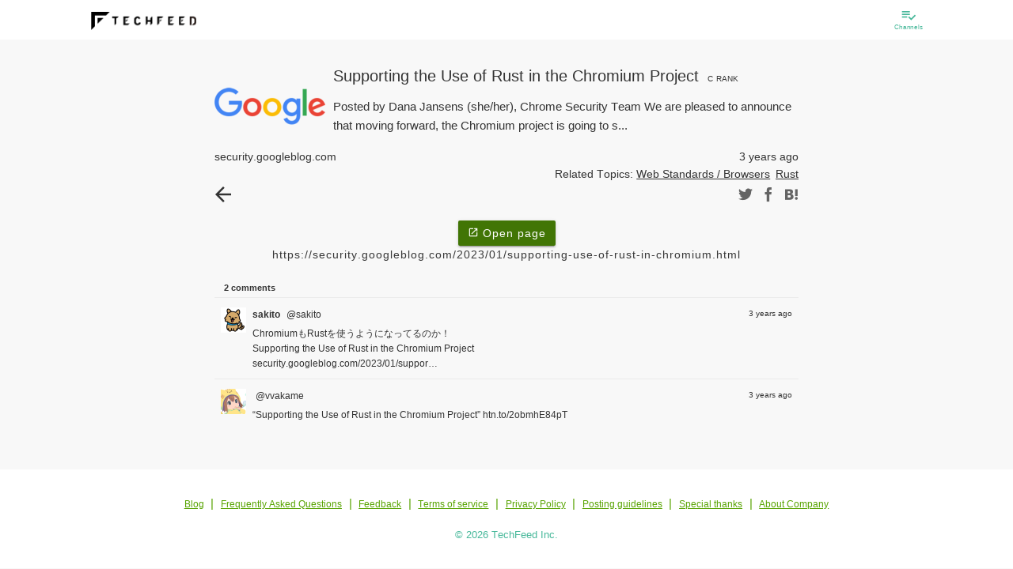

--- FILE ---
content_type: text/html; charset=utf-8
request_url: https://techfeed.io/entries/63c078a9c94d40ec524d0c94
body_size: 40133
content:
<!DOCTYPE html>
<html lang="ja" class="production">
  <head>
    <meta charset="utf-8">
            <title>Supporting the Use of Rust in the Chromium Project</title>
          <meta name="description" content="Posted by Dana Jansens (she/her), Chrome Security Team    We are pleased to announce that moving forward, the Chromium project is going to s...">
                  <link rel="canonical" href="https://techfeed.io/entries/63c078a9c94d40ec524d0c94">
        <meta name="twitter:card" content="summary_large_image" />
<meta name="twitter:site" content="@techfeedapp" />
<meta name="twitter:title" content="Supporting the Use of Rust in the Chromium Project" />
<meta name="twitter:description" content="Posted by Dana Jansens (she/her), Chrome Security Team    We are pleased to announce that moving forward, the Chromium project is going to s..." />
<meta name="twitter:image" content="https://res.cloudinary.com/techfeed/image//fetch/w_1200,h_630,c_fill/http%3A%2F%2F2.bp.blogspot.com%2F-7bZ5EziliZQ%2FVynIS9F7OAI%2FAAAAAAAASQ0%2FBJFntXCAntstZe6hQuo5KTrhi5Dyz9yHgCK4B%2Fs1600%2Fgooglelogo_color_200x200.png" />
    <meta property="og:type" content="website" />
<meta property="og:title" content="Supporting the Use of Rust in the Chromium Project" />
<meta property="og:description" content="Posted by Dana Jansens (she/her), Chrome Security Team    We are pleased to announce that moving forward, the Chromium project is going to s..." />
<meta property="og:url" content="https://techfeed.io/entries/63c078a9c94d40ec524d0c94" />
<meta property="og:image" content="https://res.cloudinary.com/techfeed/image//fetch/w_1200,h_630,c_fill/http%3A%2F%2F2.bp.blogspot.com%2F-7bZ5EziliZQ%2FVynIS9F7OAI%2FAAAAAAAASQ0%2FBJFntXCAntstZe6hQuo5KTrhi5Dyz9yHgCK4B%2Fs1600%2Fgooglelogo_color_200x200.png" />
<meta property="og:site_name" content="TechFeed" />
<meta property="fb:app_id" content="770166306428813" />
            <meta http-equiv="X-UA-Compatible" content="IE=edge">
    <meta name="viewport" content="width=device-width,initial-scale=1.0,minimum-scale=1.0,maximum-scale=1.0,user-scalable=no">

        <link rel="manifest" href="/manifest.json">

        <meta name="mobile-web-app-capable" content="yes">
    <meta name="application-name" content="TechFeed">
    <link rel="icon" sizes="192x192" href="/images/logo/logo-192x192.png">

        <meta name="apple-mobile-web-app-capable" content="yes">
    <meta name="apple-mobile-web-app-status-bar-style" content="black">
    <meta name="apple-mobile-web-app-title" content="TechFeed">
    <link rel="apple-touch-icon" href="/images/logo/logo-152x152.png">

        <meta name="msapplication-TileImage" content="/images/logo/logo-144x144.png">
    <meta name="msapplication-TileColor" content="#FAB600">

    <script type="text/javascript">
      (function defineI18nFunction() {
        var localeMessages = {"":"","HoH":"HoH","MoM":"MoM","WoW":"WoW","about.group":"About this company","about.media":"About Site","aboutCompany":"About Company","aboutFor":"About %s","account":"account","action":"to %s","actionBar.message":"Let's share","activity":"Activity","activity-popup.message":"%s is %s","activity-push.title":"%s is %s","activity.accessToken.add":"You are now logged.","activity.accessToken.remove":"logged out.","activity.channelFollow.add":"I followed the topic.","activity.channelFollow.remove":"Unfollow topic.","activity.comment.entry.add":"I commented on the article.","activity.comment.entry.remove":"The comment of the article has been deleted.","activity.comment.reply.add":"I replied to the comment.","activity.comment.reply.remove":"Reply to comment deleted.","activity.contactRequest.add":"\"&{contactRequest}\" for groups '%s'.","activity.contactRequest.remove":"I canceled the reaction of job information on groups '%s'.","activity.entry.add":"The article has been released.","activity.entry.draft.add":"I saved the article as a draft.","activity.entry.remove":"The article was deleted.","activity.feedback.normal.add":"I sent feedback to the operation.","activity.feedback.report.comment.add":"I reported a comment.","activity.feedback.report.entry.add":"We have reported the article.","activity.filter.kind.all":"all","activity.filter.kind.bookmark":"Bookmark","activity.filter.kind.comment":"Comment","activity.filter.kind.job-profile":"Skills/Work","activity.filter.kind.like":"Recommended","activity.filter.kind.others":"Other","activity.filter.kind.profile":"Profile","activity.filter.kind.read":"Read","activity.following.channel.message":"%s followed channel \"%s\".","activity.following.person.message":"%s follows \"%s\".","activity.person.add":"User \"@%s\" was created. Thank you for registering with TechFeed!","activity.personFollow.add":"You followed \"%s\".","activity.personFollow.remove":"You have unsubscribed from \"%s\".","activity.personIdentity.add":"Cooperated with external service \"%s\".","activity.personIdentity.remove":"Cooperation with external service \"%s\" has been canceled.","activity.pin.add":"The article has been added to \"Bookmark\".","activity.pin.remove":"Deleted the article from \"Bookmark\".","activity.reaction.like.entry.add":"&{like!} to the article.","activity.reaction.like.entry.remove":"canceled &{like!} of the article.","activity.reaction.like.reply.add":"&{like!} to the comment.","activity.reaction.like.reply.remove":"canceld &{like!} of the comment.","activity.reaction.review.entry.add":"Review","activity.reaction.review.entry.add.star":"Highly rated the article(⭐%s)","activity.reaction2.like.entry.add":"%s &{like!} to the article: \"%s\"","activity.reaction2.like.entry.remove":"%s canceled &{like!} of the article: \"%s\"","activity.reaction2.like.reply.add":"%s &{like!} to the comment: \"%s\"","activity.reaction2.like.reply.remove":"%s canceld &{like!} of the comment: \"%s\"","activity.reaction2.like.share.add":"%s &{like!} to the share: \"%s\"","activity.reaction2.like.share.remove":"%s canceld &{like!} of the share: \"%s\"","activity.reaction2.review.entry.add":"%s review to the article(⭐︎%s): \"%s\"","activity.reaction2.review.entry.review":"%s canceled review of the article: \"%s\"","activity.read.add":"Marked article as read.","activity.share.entry.add":"Share the article.","activity.share.entry.remove":"I canceled the share of article.","activity.share.reply.add":"I shared the comment.","activity.share.reply.add.2":"Shared by%s","activity.share.reply.remove":"I canceled the share to comment.","activity.unfollowing.channel.message":"%s unfollowed channel \"%s\".","activity.unfollowing.person.message":"%s unfollowed \"%s\".","ad":"Ad","ad.basicInfo":"Advertisement information","ad.create":"Create new ad","ad.create.complete":"Done","ad.create.description":"Please enter advertisement information.","ad.create.done":"You have registered &{ad}.","ad.create.error.incomplete":"No ad info found.","ad.description":"Description","ad.description.placeholder":"Ad description","ad.period":"Advertisement period","ad.period.days":"Days","ad.period.format":"YYYY year MM month DD day HH hour mm minutes","ad.period.from":"Start date and time","ad.period.note":"As advertisement publishing requires review, it is possible that the advertisement's start time will be around.","ad.publish.finished":"Finished","ad.publish.from":"Publish from %s","ad.publish.until":"%s remains","ad.statisticsInfo":"Statistics","ad.status":"status","ad.status.draft":"draft","ad.status.inreview":"Applying","ad.status.public":"Now open","ad.status.rejected":"Rejected","ad.targetInfo":"Target of ad","ad.thumbnailUrl":"Thumbnail","ad.thumbnailUrl.note":"Image recommendation of 256 x 256 pixels or more (maximum 1 megabyte)","ad.title":"title","ad.title.placeholder":"Ad title","ad.url":"Destination URL","ad.url.placeholder":"http://example.com","ad.want":"Job ads","add":"add to","add.long":"Add %s","addDone":"%s added","advancedSearch":"Detailed Search","advancedSearch.message":"Please enter search keyword (forward match).","advancedSearch.placeholder":"Search…","again":"Please try again from the beginning.","alert":"Caution","all":"all","all.prefix":"all","allowScout":"Scout OK","also.display":"also show %s","analytics":"Analytics","analytics.click":"%s click","analytics.reward.title":"The rewards you have earned","app.name":"&{site.name}","app.restart":"Reload","appInstallBanner.messageHtml":"Let's use the app as a technical information collection and sharing platform<br>for engineers!","apply":"Apply","attention":"Attention required","author":"Author","authoredBy":"was","available":" can be used","back":"Back","badge.get":"Earn badges!","badge.newly.label.1":"Check completed","badge.newly.label.2":"Check completed/No filtering","badge.newly.label.3":"Check completed/Narrowed down","beginSetup":"Start setup","beta":"β","birth":"Birthday","blank":"","block.cancel":"Unblock","block.do":"Block","blocking":"Blocking","blog":"Blog","body":"Body","browser":"browser","canReply.everyone":"Allow everyone","canReply.everyone.short":"Everyone","canReply.explain":"You can limit who is allowed to reply to comments. \"Following\" allows the users you follow to reply to your comments.","canReply.followings":"Allow users you are following","canReply.followings.short":"Following","canReply.none":"Do not allow replies","canReply.none.short":"Disallow","cancel":"Cancel","cancelEdit":"Cancel editing","canceled":"Canceled %s","case":"case","categories.all":"All categories","category":"Category","category.all":"All following channels","category.favorite":"All channels you followed with \"especially interested\"","category.setup":"Category settings","category.setup.auto":"Automatically selected candidates","category.setup.button":"Add／Remove channels","category.setup.category":"Please set this category.","category.setup.description":"The channel that was previously \"expert follow\" is selected.","category.setup.favorite":"You can see all the information about the channels you are particularly interested in.","category.setup.followable":"Can be followed in this category","category.setup.following":"Following in this category","category.setup.required":"Settings required","celebration":"Congratulations!","change":"change","change.password":"Change Password","changeShort":"Change","changed":"%s changed","channel":"channel","channel.beta.label":"beta","channel.bot.list":"Available bots","channel.detail.seemore":"See more","channel.filter.followMode":"Follow Mode%s","channel.follow":"Follow the channel","channel.follow.all":"Follow all","channel.follow.notfound":"There are no channels you are following.","channel.follow.tooltip":"TechFeed has over 180 specialized channels.<br>Follow the technology areas of interest and watch the latest information from around the world.","channel.numEntries":"<span class=\"channel-num-entries\"><span class=\"channel-num-entries-num\">%d</span>Entries</span>","channel.numFollowers":"<span class=\"channel-num-followers\"><span class=\"channel-num-followers-num\">%d</span>Followers </span>","channel.numFollowings":"Following %s channel","channel.numFollowings.expert":"%s Expert Follow","channel.officialPage":"Official page","channel.related":"Related channels","channel.setup.button":"Change following channel","channel.setup.no-results":"No matching. Try changeing following channels.","channel.unfollow.all":"Following","channels":"Channels","channels.follow.byCategory":"By category","channels.follow.suggestion":"Follow %d more topics of your interest","channels.following":"List of follow channels","channels.maxLength":"* You can select up to %s.","channels.maxLength.error":"You can specify up to %s &{channels}.","channels.minLength.error":"Select %s or more for &{channels}","channels.minLength.error.2":"Please select at least %s &{channels}","channels.unfollow.confirm":"Are you sure you want to unfollow this channel?","channels.unread.here":"After %s, There are %s unread messages","channels.unread.here.gte":"After%s, there are more than %s new entries","channels.unread.here.mobile":"There are %s unread messages","channels.unread.here.mobile.gte":"There are more than %s new entries","channels.unread.jump":"Move to unread","channels.unread.ranking":"There are unread recommends after %s","channels.unread.ranking.here":"Recommends after %s are unread","characteristics":"Feature","characteristics.educationAndTraining":"Enhance education and training system","characteristics.english":"To acquire english","characteristics.newTech":"Active in adopting new technology","characteristics.noSmoking":"Non smoking","characteristics.plainClothes":"Clothing freedom","characteristics.privateActivitiesOk":"Group · External activity recommendation such as writing articles and books","characteristics.remoteWorkOk":"Remote work possible","characteristics.sidelineOk":"Occupation OK","characteristics.welcomeInternational":"International student / foreign nationality welcome","chat":"chat","chat.error.common":"Failed to start chatting.","chat.message.undo.send":"Message has been canceled","chat.notification":"There is new message","chat.send.placeholder":"send a message","chat.send.placeholder.shortcut":"(Send with %s)","check-list.weekly":"Weekly status","check-list.weekly.ago":"Usage %s weeks ago","clear":"Clear","click":"Click","close":"Close","comment":"Comment","comment-list.filter.comments":"Comments (%s)","comment-list.filter.rts":"Show RT","comment-list.filter.tweets":"Posts (%s)","comment-list.showAllComments":"Show All Comments (%s)","comment.add":"Add &{comment}","comment.counter":"characters","comment.counter.premium":"Premium with %s characters","comment.detail.title":"%s's comment on 「%s」","comment.do":"&{comment}","comment.do.optional":"&{comment.do} (optional)","comment.failed":"Comment failed. Please wait a while and try again.","comment.list":"Comment list","comment.no":"No &{comment}","comment.pickup":"Picked up as an expert","comment.pickup.success":"Picked up in the headline of %s.","comment.placeholder":"Comment...","comment.readMore":"... Read more","comment.replies.count":"Replies (%s)","comment.show.all":"See all comments/tweets","comment.succeeded":"Comment is completed.","commentBy":"%s's comment \"%s\"","comments.header":"%s comments","company":"Company name / affiliation","complete.check":"Check completed","complete.check.time":"Time to check","complete.check.time.estimated":"Completed in about %s (estimated)","complete.check.time.loading":"Measuring scroll speed...","completed":"Completed","completed.newly":"Checked all new articles 🎉 Great!","confirm":"Confirmation","confirm.deprecatedSettings":"This setting is not recommended. Do you want to set it?","confirm.exit.app":"Quit the application? (It will end with the back button again)","confirm.logout":"Do you want to log out?","confirm.openBrowser":"It displays it with an external browser. Is it OK?","confirm.succeeded":"You successfully registered your email address.","confirm.updateUser.reload":"Since the user information has been updated, restart the application.","contact":"Contact Us","contactRequest":"I want to hear a detailed","contribution":"Contribution","copied.url":"I copied the URL","copy":"Copy","copy.clipboard":"Copy to clipboard","copyright":"Copyright © TechFeed Inc. All rights reserved.","corporate.services":"For corporations","coverImage":"Banner Image","create":"Create","create.do":"Create %s","createNew":"Create New","createNew.withCopy":"Copy and create new","date":"Date","dateFormat":"YYYY/MM/DD","dateFormat.angular":"yyyy/MM/dd","dateFormat.compact":"MM/DD","dateFormat.picker":"MMM DD YYYY","dateTimeFormat":"&{dateFormat} &{timeFormat}","dateTimeFormat.compact":"&{dateFormat.compact} &{timeFormat}","dayOff":"Holiday / Vacation","dayOff.holidays":"public holiday","dayOff.maternity":"Maternity leave","dayOff.paid":"paid holidays","dayOff.parental":"Childcare leave","dayOff.summer":"Summer vacation","dayOff.weekends":"On weekends","dayOff.winter":"Winter vacation","daysAgo":"%s days ago","daysAgo.2":"%s days ago","decide":"Decision","delete":"Delete","delete.failed":"Failed to delete. Please try again later.","deleteInfo":"Delete information","deleted":"Removed %s","detail":"Details","device":"device","device.android":"Android","device.ios":"iOS","device.web":"Web","dialog.alert.button.ok.default":"&{ok}","dialog.alert.subtitle.default":"","dialog.alert.title.default":"&{alert}","dialog.alert.title.info":"&{notices}","dialog.channel.follow.description":"<p>Follow at least <span>%s</span> channels that interest you.","dialog.channel.follow.description.category":"<p>You can change the channels displayed in this category.</p>","dialog.channel.follow.description.channel":"<p>You can change the channel you follow.</p>","dialog.channel.follow.description.favorite":"<p>You can change the channels displayed in this category. Select the channel you are particularly interested in.</p>","dialog.channel.follow.description2":"*<span>Tap twice</span> for the channel you are particularly interested in. It will be easier to get information.","dialog.channel.follow.title":"Follow channel","dialog.confirm.button.cancel.default":"&{cancel}","dialog.confirm.button.ok.default":"&{ok}","dialog.confirm.subtitle.default":"","dialog.confirm.title.default":"&{confirm}","dialog.login.forgetPass":"If you have forgotten your password »","dialog.login.inductRegistrationMsg":"You do not have an account","dialog.login.local.lead":"Log in with your email address","dialog.login.pass2":"Re-enter password)","dialog.login.social.lead":"Log in with social account","dialog.login.title":"Login","dialog.setupStep.button.title":"Start tutorial tour","dialog.setupStep.title":"Let's start setup","dialog.setupStep.title2":"Let's master how to use.","dialog.signup.local.lead":"Register by email address","dialog.signup.social.lead":"Register with social account","dialog.signup.title":"Sign up","dialog.signup.title.html":"When you register <br> You can save your settings.","dialog.user.follow.description":"Follow people to receive real-time activities such as comments and bookmarks. Follow people you know, experts, and more.","dialog.user.follow.reason":"Recommended reason","dialog.user.follow.title":"Follow recommended users","dialog.user.profile.edit.display.name":"name","dialog.user.profile.edit.display.name.placeholder":"Yamada Taro","dialog.user.profile.edit.job":"Job","dialog.user.profile.edit.profile":"Self-introduction","dialog.user.profile.edit.title":"Update profile","dialog.user.profile.edit.url":"URL","dialog.user.profile.edit.username":"User ID","dialog.user.profile.edit.username.placeholder":"yamada","dialog.user.profile.edit.validate.required":"(Required)","did":"%s","digest":"Digest","directLink":"Direct link to article","directLink.help.html":"<p>You can choose to use the URL shared by various external services as a link to TechFeed or the original URL.<br><br>If the comment does not fit in the number of characters in the tweet, it will be forced to a link to TechFeed (techfeed.io/entries/xxx).</p>","disabled":"Disabled","discard":"Discard","dispPass":"Display passwords","display":"Display %s","displayName":"username","displayShort":"Show %s","dnd.can":"You can also drag and drop","do":"to %s","do.not.display":"do not display %s","done":"Done","draft.has":"There is a draft of %s","draftSave":"Draft save","draftSave.comfirm":"Do you want to save the draft?","edit":"Edit","email":"Email","email.optional":"Email (optional)","emotion.content.text":"What do you feel?","enabled":"Enabled","entries":"Entries","entries.count":"%s entries","entries.count.2":"%s entries","entries.period.1":"Showing %s articles","entries.period.2":"Showing articles %s to %s","entry":"Entry","entry.action.copy.includeTitle":"Include title","entry.action.copy.techfeedUrl":"Link to &{site.name} page","entry.action.copy.useTranslate":"Use translation title if available","entry.action.copyLink":"Copy link","entry.action.copyLink.settings":"Copy link settings","entry.action.copyTitleAndLink":"Copy title & link","entry.action.mute.button.author":"Mute this author (%s)","entry.action.mute.button.domain":"Mute this site (%s)","entry.action.mute.scope.allChannel":"All channels","entry.action.mute.scope.header":"What range do you want to mute","entry.action.mute.scope.thisChannel":"This channel only","entry.action.muted.author":"Muted this author.","entry.action.muted.domain":"Mute this site.","entry.action.muted.note":"(Effective from the next data load)","entry.action.report.button":"Report","entry.action.review.title":"User Review","entry.createdAt":"created at %s","entry.hot":"Hot entry","entry.hot.date":"%s %s","entry.hot.description":"Featured articles with a TechFeed score of 100 or higher","entry.hot.description.top":"Carefully selected noteworthy articles every day! This is all you need to know about technology trends!","entry.hot.label.hof":"Hall of Fame","entry.hot.label.hot":"Hot","entry.hot.label.very_hot":"Hot","entry.hot.newly":"There are more interesting articles","entry.hot.newly.desctiption":"Featured articles you may have overlooked","entry.media.coverage":"Entry/Media Coverage","entry.new.notice":"%s new articles","entry.new.notice.button":"Show","entry.preview.description":"Article outline","entry.preview.title":"Article title","entry.publishedAt":"Published at %s","entry.relatedChannelsLabel":"Related Topics","entry.scheduledAt":"Scheduled to be published on %s","entryCountLabel":"Entries","entryDetail":"Article details","entryFilter.bot.filter":"Filter by bot","entryFilter.entryType.Article":"News and articles","entryFilter.entryType.Event":"Event","entryFilter.entryType.GhIssue":"GitHub Issues","entryFilter.entryType.GhPullRequest":"GitHub Pull Request","entryFilter.entryType.GhRelease":"GitHub Release","entryFilter.lang.primary":"Only priority language (English)","entryNotFound":"Article can not be found.","entrySelection.note":"The popular article ranking is the beta version. Please report inappropriate articles and help us improve quality!","entrySelection.title":"TechFeed Article Ranking","error.400.message":"bad request.","error.400.title":"Bad Request: Illegal request","error.401.message":"Authentication is required.","error.401.title":"Unauthorized: Authentication error","error.403.message":"You do not have access authority.","error.403.title":"Forbidden: Access denied","error.404.message":"I can not access the page you are looking for. We apologize for the inconvenience, but it may be temporarily inaccessible or the URL may have been changed or deleted.","error.404.title":"Not Found: Page not found","error.405.message":"It is an unauthorized method.","error.405.title":"Method Not Allowed: Method not allowed","error.406.message":"We can not accept it.","error.406.title":"Not Acceptable: Can not accept","error.422.message":"The URL or parameter can not be processed correctly.","error.422.title":"Unprocessable Entity: Can not process","error.500.message":"We are sorry for the inconvenience. It can not be used due to internal error.","error.500.title":"Internal Server Error: Server internal error","error.501.message":"It is not implemented.","error.501.title":"Not Implemented: Not Implemented","error.502.message":"The gateway proxy server received an illegal request.","error.502.title":"Bad Gateway: Gateway error","error.503.message":"Service is temporarily unavailable due to maintenance or high load. We apologize for any inconveniences, but please try again later.","error.503.title":"Service Unavailable: Service unavailable","error.api.unauthorized":"certification failed. Restart the application.","error.app.client":"An error occurred. Restart.","error.app.init":"Initialization failed. Please wait for a while and start again.","error.app.init.timeout":"Initialization has timed out. Please wait for a while and then restart.","error.app.internal":"An internal error occurred.","error.app.network":"I can not connect to the server. Check the network status.","error.app.server":"A server error occurred. Please wait a moment and try again.","error.app.timeout":"Connection timed out. Check the network status.","error.app.unknown":"An unexpected error occurred.","error.badParameter":"The input is invalid.","error.common":"An error occurred. Please wait a moment and try again.","error.confirm.alreadyConfirmed":"Registration of this e-mail address has been completed.","error.confirm.expiredToken":"The validity period of the confirmation mail has expired.","error.confirm.invalidParameter":"The parameter is invalid.","error.confirm.invalidToken":"The token is invalid.","error.filename.contains.multibytechars":"The file name contains non-alphanumeric characters.","error.highlight.mail":"Failed to send digest mail.","error.highlight.notFound":"There is no highlight information available for the specified date.","error.id.exists":"This %s is already in use","error.id.invalid":"%s must be between 4 and 32 letters of alphanumeric characters and underscore (alphanumeric letters at the beginning)","error.importUrl":"Failed to import article.","error.importUrl.FetchError":"Import failed (%s). External access may be restricted.","error.importUrl.UndefinedYoutubeUrl":"Import failed. This video is private.","error.importUrl.UrlExcluded":"This web site cannot be shared.","error.invalidConfirmationLink":"error.invalidConfirmationLink","error.invalidLoginLink":"The login link is invalid.","error.langs.length":"Please select at least one language","error.login.exit":"Login failed","error.login.failed":"The entered user ID or password is incorrect. Please check and try again.","error.login.general":"Login / registration failed.","error.login.notverified":"The mail address has not been verified.","error.login.required":"login is needed.","error.login.ticket":"Invitation required.","error.login.ticket.invalid":"Bad link","error.maxlength":"Please enter %s below %d characters.","error.noLangs":"Please select one or more languages.","error.notFound":"%s can not be found.","error.numFollowingChannel.small":"<i class = \"material-icons\"> error_outline </ i> Let's select $ {num} more topics!","error.pass.confirm.required":"A new password (re-entry) has not been entered.","error.pass.current.invalid":"The current passwords do not match.","error.pass.current.required":"The current password is not entered.","error.pass.invalid":"Password must be at least 6 alphanumeric characters","error.pass.new.required":"New password is not entered.","error.pass.notModified":"Password has not been changed","error.pass2.invalid":"Passwords do not match. Type it again","error.pattern":"The format of %s is incorrect.","error.required":"%s is mandatory.","error.settings.external":"Failed to set external service linkage.","error.settings.pinConnect":"I could not cooperate with \"Bookmark\".","error.signup":"I could not sign up. Please try again.","error.social.alreadyRegistered":"It is already linked with another account.","error.social.google.nosupport":"You can not use it on your device (under Android 5.0)","error.social.userDenied":"Account connection refused. Please allow TechFeed.","error.verification.failed":"I can not register my email address. Sorry to trouble you, please sign up again and try again.","etc.autoclosing":"If the window does not close automatically, please close the window manually by clicking the close button of the browser.","etc.autoclosing.title":"close the window","evening":"Evening","evening.explain":"Around 6 pm","event.content.note":"Enter the body of the event","event.create":"Event creation","event.date":"Event date","event.endTime":"End time","event.hashtag":"&{social.twitter} hashtag","event.id":"event ID","event.id.note":"You can customize your URL","event.startTime":"Start time","event.status.before":"&{event.startTime} before","event.status.before.min":"minute","event.status.switch.live":"Switch to live mode","event.youtubeLiveUrl":"YouTube Live URL","events":"Events","events.archive.content.button.text":"This event has ended.","events.archive.content.participant":"Number of registered participants:%s people","events.archive.content.participant.text":"You can see articles and slides from the timetable below.","events.article.youtube.comment":"You can also set reminders on YouTube.","events.edit.organizer":"Organizer","events.edit.organizer.description":"You can specify you or a group you belong to.","events.entry":"Participate in this event","events.entry.dialog.follow":"Follow the organizer","events.entry.dialog.follow.mainMessage":"Get notified when new events are published.","events.entry.dialog.join":"Participate in \"%s\"!","events.entry.dialog.mainMessage":"Thank you for your participation","events.entry.dialog.share":"Share on SNS","events.entry.dialog.share.mainMessage":"Your share will help. Support the organizers.","events.entry.dialog.subMessage":"To attend the event<br>Share it on &{social.twitter}.","events.login.required":"login is needed","events.new":"New arrival event","events.notification.alert":"The notification function can only be performed when the event is published","events.notification.all":"all users","events.notification.channel":"specific channel","events.notification.confirm.message":"Are you sure you want to send the notification?","events.notification.event":"All event participants","events.notification.session":"Session notification ON","events.notification.target":"Notification target","events.now":"In session","events.participant":"Current participants %s","events.popular":"Popular events","events.recommends":"Recommended Events","events.relation":"Related event","events.seemore":"See more","events.seemore.note":"Check other events","events.session.delete":"Automatically adjust timetable after deleted session?","events.session.detail.description":"Session overview","events.session.detail.descriptionNone":"Scheduled to be updated","events.session.detail.entryNone":"If you turn on notifications, you will be notified when content is added.","events.session.detail.profile":"About the speakers","events.session.detail.relate.entry.article":"read article","events.session.detail.relate.entry.slide":"view slides","events.session.detail.relate.entry.video":"watch video","events.session.detail.speakersNone":"Speaker undecided","events.session.detail.supporter":"About the author","events.session.detail.supporter.title":"writing","events.session.detail.title":"Session details","events.session.notification.mainMessage":"Get notified at the start of a session","events.soon":"Events coming soon","events.special.content.comment":"To comment","events.special.content.comment.twitter":"You can also post to &{social.twitter}","events.special.content.tab.description":"About this event","events.special.content.tweet.hash":"hashtag","events.thanks.mainMessage":"We would like to introduce the contributors who cooperated in the realization of this event, such as the production of session report articles. I'm really thankful to you.","events.timetable.edit.channels.description":"Can be associated with a channel on TechFeed.","events.timetable.edit.date.description":"Please enter %s (required)","events.timetable.edit.description":"If not specified, (undecided) is displayed.","events.timetable.edit.endTime":"endtime","events.timetable.edit.slackId":"SlackID of the speaker","events.timetable.edit.slide":"URL of slide material","events.timetable.edit.speakUser":"User ID of the speaker","events.timetable.edit.speakerKana":"How to call speakers","events.timetable.edit.startTime":"starttime","events.timetable.edit.supportUser":"User ID of the session report author","events.timetable.edit.tag":"tag","events.timetable.edit.tag.description":"Any tag can be added.","events.timetable.edit.thumbnailUrl.description":"If not specified, the speaker's thumbnail image will be used instead.","events.timetable.edit.title":"%s of %s","events.timetable.edit.twitterId":"&{social.twitter}ID of the speaker","events.timetable.edit.video":"Video URL","events.tweet.login.required":"When you log in, you can see the &{social.twitter} timeline in real time.","events.unentry":"Participated","events.watch.alert":"Please log in to use the notification function.","expert":"Expert","expert.field":"Specialized field","expert.list.message":"&{site.name} is backed by the following experts","expert.list.title":"&{site.name} Experts","expert.official":"&{site.name} Expert","expert.only":"Expert only","expertMode":"Expert mode","faq":"Frequently Asked Questions","feedback":"Feedback","feedback.comment.placeholder":"Describe your opinion, requests etc freely (maximum 2,000 characters)","feedback.explain":"Thank you very much for using &{site.name} all the time. Please tell us your opinions and requests.","feedback.fail":"Failed to send feedback. Please send us your time with some time.","feedback.from.SNS":"You can also feed back on SNS.","feedback.from.SNS.please":"Please feel free to send feedback via &{social.twitter} or Facebook page.","feedback.from.facebook":"Write on Facebook page","feedback.from.twitter":"Mention on &{social.twitter}","feedback.send":"Send feedback","feedback.success":"Thank you for sending us your feedback.","file":"File","filter":"Filter","filter.newly":"There are more than %d new articles.<br> Would you like to temporarily strengthen the filter?<br> (You can narrow it down to %d items)","filter.newly.ok":"Yes, narrow down","filter.rank":"Display rank","filter.settings":"Filter settings","filtered.newly":"Narrowed down to %d new articles.","finish":"Done","floating.appInstall.buttonText":"Get the app","floating.appInstall.note":"It is extremely convenient.","floating.signup.butotnText":"&{newRegistration}","floating.signup.note":"&{floating.appInstall.note}","follow":"Follow","follow.us":"Follow Us","followBack":"Follow back and connect","followSelect.advance":"Favorite","followSelect.advance.text":"Favorite","followSelect.custom.text":"Custom","followSelect.notification":"Notification","followSelect.notification.note":"Get notifications for this channel","followSelect.trend":"Follow","followSelect.trend.text":"Follow","followSelect.unfollow":"Unfollow","followSelect.unfollow.note":"Unsubscribe from this channel","follower":"Followers","followers":"Followers","followers.longText":"%s Followers","following":"Following","followingChannels":"Topics being followed","followingMe":"Following you","followme":"Follow Me!","followme.text":"The latest news from TechFeed!","forDisplay":"(For display)","forgetPassword":"Forgot password ","gender":"Gender","gender.female":"Female","gender.male":"male","getApp":"Get The App","getAppCancel":"Continue to use","getAppNote":"Overwhelmingly convenient","github.status.closed":"Closed","github.status.draft":"Draft","github.status.merged":"Merged","github.status.opened":"Open","group":"Organization","group.basicInfo":"Basic information","group.create.done":"Created &{group}.","group.create.title":"Create & &{group}","group.createdAt":"Created date","group.dashboard.createGroup":"Make &{group}","group.delete.confirm":"Do you really want to delete this?","group.delete.done":"It has been deleted","group.description":"profile","group.description.placeholder":"Let's write a profile and increase applicants","group.detail":"&{group} Learn more","group.displayName":"&{group} name","group.displayName.placeholder":"Tech Feed Inc.","group.edit.done":"I changed &{group}.","group.edit.title":"Edit '%s'","group.follow":"Follow","group.follow.note":"Companies may contact you","group.job":"%s jobs","group.menu.createRecruitment":"I will make a recruitment","group.menu.draftRecruitments":"Draft jobs","group.menu.editGroup":"Edit &{group}","group.menu.publicRecruitments":"Open jobs","group.menu.recruitmentsList":"Job List","group.mission":"Mission statement (philosophy)","group.mission.placeholder":"Let's write the philosophy and increase the number of people who want to hear the story","group.name":"ID name","group.name.note":"(Half size alphanumeric characters and underscore)","group.name.placeholder":"techfeed","group.name.urlSample":"https://techfeed.io/groups/@%s","group.registDateFormat":"YYYY MM month DD day","group.thumbnailUrl":"icon","group.thumbnailUrl.note":"Please add this & group icon.","group.unfollow":"following","group.url":"URL","group.url.placeholder":"http://yourcompany.co.jp","groupFollow":"Follow &{group}","groupNumFollows":"Following %s &{group}","groups":"Organizations","groups.add":"Add another %s (optional)","groups.addresses":"location","groups.addresses.address1":"Address 1","groups.addresses.address1.placeholder":"0-00-00 Shibuya-ku, Tokyo","groups.addresses.address2":"Address 2","groups.addresses.address2.placeholder":"Tech Feed Building 3F","groups.addresses.name":"name","groups.addresses.name.placeholder":"head office","groups.addresses.postalCode":"Postal code","groups.addresses.postalCode.placeholder":"Postal code","groups.addresses.search":"Address search","groups.button.cancel":"Cancel %s","groups.button.delete":"Delete information","groups.button.publish":"&{publish}","groups.button.saveAndPublish":"Save and publish your edits","groups.category.basic":"Basic information","groups.category.detail":"Company / organization information","groups.category.growth":"Growth Phase","groups.change":"Change %s","groups.coverImage":"Cover image","groups.coverImageUpload":"Upload the cover image (landscape image recommended)","groups.coverImageUploadButton":"Upload the cover image (optional · landscape image recommended)","groups.dutyHours":"Working hours","groups.exemption":"Discretionary labor system","groups.fixedtime":"In fixed time","groups.flextime":"Flex system","groups.headcount":"Number of employees","groups.headcount.unit":"Name","groups.inputRate":"Input rate","groups.inputRate.note":"* The higher the input rate, the easier it is to match with the user","groups.inputRate.title":"Create & &{group}","groups.isListedCompany":"Listed on the stock market","groups.isStartupCompany":"Start-up and financing situation","groups.keywords":"Technical keywords related to this company","groups.listedMarkets.ambitious":"Ambitious","groups.listedMarkets.centrex":"Centrex","groups.listedMarkets.fse":"Fukuoka Stock Exchange","groups.listedMarkets.jasdaq":"JASDAQ","groups.listedMarkets.mothers":"TSE Mothers","groups.listedMarkets.nse":"Nagoya Stock Exchange","groups.listedMarkets.q-board":"Q-Board","groups.listedMarkets.sse":"Sapporo Stock Exchange","groups.listedMarkets.tpm":"TOKYO PRO Market","groups.listedMarkets.tse1":"TSE First Section","groups.listedMarkets.tse2":"TSE II","groups.member":"staff","groups.member.actions.change.message":"%s changed to %s","groups.member.actions.changeManager":"Change to Manager","groups.member.actions.changeOwner":"Change to owner","groups.member.actions.changeStaff":"Change to staff","groups.member.actions.remove":"Delete from &{group}","groups.member.actions.remove.message":"%s deleted from &{group}","groups.member.list":"Staff list","groups.member.management":"Staff management","groups.member.role.manager":"manager","groups.member.role.normal":"staff","groups.member.role.owner":"Own","groups.member.select.message":"Please select staff","groups.photoImage":"Photo","groups.profileImage":"Logo","groups.profileImageUpload":"Logo","groups.recruitment.contact-request.message":"%s requested \"&{contactRequest}\"","groups.recruitment.contact-request.title":"Notice","groups.recruitment.preview-button":"Preview the entire page","groups.recruitment.stats.click":"click","groups.recruitment.stats.ctr":"CTR","groups.recruitment.stats.impression":"Impression","groups.recruitment.stats.message":"message","groups.recruitment.stats.title":"Statistics","groups.recruitment.summary.title":"Outline of hiring form","groups.recruitment.title":"Job details","groups.remove":"Delete %s","groups.removeLong":"Delete %s","groups.service":"service","groups.services":"Operating service","groups.services.description":"Description","groups.services.iconImage":"icon","groups.services.name":"name","groups.services.name.placeholder":"TechFeed","groups.services.relatedChannels":"Related Topics","groups.services.url":"URL","groups.services.url.placeholder":"http://yourservice.com","groups.statusOfFundRaising":"Funding situation","groups.statusOfFundRaising.0":"Less than 100 million","groups.statusOfFundRaising.1":"1 - 500 million","groups.statusOfFundRaising.2":"5-10 Billion","groups.statusOfFundRaising.3":"Over 1 billion","guidelines":"Posting guidelines","hallOfFame":"Hall of Fame","hasNewData":"There are new data","hatebu":"Hatena Bookmark","help":"Help","here":"Here","hidden":"Hide","hide":"Hide","highlight.channel.title.delimiter":"|","highlight.datelabel.dateFormat":"M/D","highlight.datelabel.dateFormat.tex":"M/D(ddd)","highlight.datelabel.dateFullFormat":"MMM Do","highlight.descriptionWhenEmpty":"You will see a news digest for you on this tab. The digest is currently being generated.","highlight.descriptionWhenUnreadsEmpty":"There are currently no unread digests.","highlight.mail.done":"I sent you a digest mail. Please check the inbox.","highlight.markedAsRead":"I made a digest as read.","highlight.markedAsReadAll":"All digests have been marked as read.","highlight.type.channel":"Old format","highlight.type.channel.description":"(It is a form that summarizes articles by topic, there is a lot of information, manual maintenance of topics is also needed, <strong> not recommended. </ Strong>)","highlight.type.tab":"New format","highlight.type.tab.description":"(It is a format that collects articles for each tab, information amount is suppressed, topics on each tab are automatically updated.)","highlights":"highlight","highlights.title":"Highlight &{title.delimiter}%s","highlyRecommend":"Highly recommended","home":"Home","home.separator.text":"Follow channel news feed follows","home.separator.title":"That's all for the latest followers / certified experts.","home.tab.news":"news","home.tab.social":"social","imageUpload.buttonText":"Select image","imageUpload.error.maxSize":"Image size is too large.","imageUpload.error.type":"The file format is not supported.","imageUpload.placeholder":"[image]","immediate":"Immediate","import":"Import","info.numFollowingChannel.good":"<i class = \"material-icons\"> info_outline </ i> Let's choose a lot of topics!","infoCard.button.top.A":"Start the tutorial","infoCard.button.top.B":"First off here","infoCard.contentHtml.top.A":"<p> TechFeed is a technology information gathering service for professionals. <br> Let&#39;s start with the tutorial.</p>","infoCard.contentHtml.top.B":"<p> TechFeed is a technology information gathering service for professionals. <br> Let&#39;s start with the tutorial.</p>","infoCard.header.top.A":"Welcome to TechFeed","infoCard.header.top.B":"Welcome to TechFeed","infoCard.topicTuneup.button":"Tune up interest","infoCard.topicTuneup.header.html":"Follow the topic you are interested in <br> Let&#39;s grow TechFeed to you.","install":"Installation","install.short":"update","interested":"Interested","interesting":"interesting","invite.assigned":"Not logged in","invite.button.create":"Create","invite.copied":"Copied","invite.copied.html":"The URL of the login page for the invitation has been copied. <br>Please send to those who invite.","invite.copy":"Copy link","invite.loggedIn":"LoggedIn","invite.menu.create":"Create link (%s remaining)","invite.menu.create.message":"You can create and copy a link","invite.menu.sns":"Invite via SNS","invite.menu.sns.message":"Templates are available","invite.note":"Only a limited number of people have enabled the invitation feature.","invite.popover.label":"Invitee's name","invite.popover.note":"Do not share the URL with anyone other than the person you invite","invite.popover.placeholder":"Nickname accepted","invite.popover.submit":"Copy URL to clipboard","invite.title":"Create invitation","invite.unassigned":"Unassigned","job":"Profession","job-change.possibility.MayBeNo":"Maybe no","job-change.possibility.MayBeYes":"Maybe yes","job-change.possibility.No":"No","job-change.possibility.Unknown":"Unknown","job-change.possibility.Yes":"Yes","job-profile":"Job Profile","job-select.description":"This recruitment is looking for more than one job category. Which type of job would you like to apply?","job.advisor":"Technical Advisor","job.android":"Android Engineer","job.architect":"Architect","job.consultant":"Development Consultant","job.cto":"CTO","job.datascientist":"Data Scientist","job.db":"Database Engineer","job.designer":"designer","job.embedded":"Embedded engineer","job.engmng":"Engineering Manager","job.frontend":"Front engineer","job.fullstack":"Fullstack engineer","job.game":"Game engineer","job.graphicdesigner":"Graphic Designer","job.illustrator":"Illustrator","job.infra":"Infrastructure engineer","job.ios":"iOS Engineer","job.marketer":"Marketers","job.ml":"Machine learning engineer","job.network":"Network engineer","job.other":"Other","job.prdmng":"Product Manager","job.prjmng":"Project manager","job.programmer":"programmer","job.qa":"QA engineer","job.security":"Security engineer","job.seo":"SEO","job.serverside":"Backend engineer","job.sre":"SRE","job.syseng":"Corporate Engineer","job.techlead":"Tech Lead","job.test":"Test Engineer","job.threed":"3D Engineer","job.threeddesigner":"3D Designer","job.uidesigner":"UI Designer","job.uxdesigner":"UX Designer","job.vpoe":"VP of Engineering","job.web":"Web engineer","job.webdesigner":"Web Designer","job.webmaster":"Web representative","jobSpecialCondition.biz.businesses":"What kind of business do you do?","jobSpecialCondition.biz.cultures":"corporate culture","jobSpecialCondition.biz.growths":"What career paths are available?","jobSpecialCondition.biz.industries":"Industry or service","jobSpecialCondition.biz.salaries":"Annual income and conditions","jobSpecialCondition.biz.scales":"Company size and growth phase","jobSpecialCondition.biz.teams":"Team development system/environment","jobSpecialCondition.biz.works":"What kind of work can you do?","jobSpecialCondition.businesses":"What kind of business would you like to work for?","jobSpecialCondition.cultures":"What kind of corporate culture do you think suits you?","jobSpecialCondition.growths":"How do you want to grow in the future?","jobSpecialCondition.industries":"Are there any industries or services you would like to work in?","jobSpecialCondition.others":"Please let me know if there is anything else you would like to consider.","jobSpecialCondition.salaries":"What do you consider important in terms of conditions such as annual income and allowances?","jobSpecialCondition.scales":"Are you particular about the size of your company or its growth phase?","jobSpecialCondition.teams":"What do you place emphasis on in terms of the team's development structure, environment, etc.?","jobSpecialCondition.works":"What do you value in your work style?","kind":"Type","lang.by":"By Language","lang.en":"English","lang.en.entries":"Overseas articles","lang.ja":"Japanese","lang.ja.entries":"Japanese articles","language":"language","lastUpdated":"Last updated","lastWeek":"last week","later":"Later","latest":"latest","latest.of":"Latest %s","launcher.post-comment":"Let’s post technical information and comments","launcher.url-share":"Share the link...","leave":"You can cancel your withdrawal by e-mail »","leave.caution":"(Note) When you cancel, all data such as the topic you followed, entries saved as \"Bookmark\", personalized data will be lost. Please be aware that it may take several days for the data to be completely deleted.","leave.confirm":"Do you really want to withdraw?","leave.description":"If you decide to withdraw from this way, we hope that you can ask TechFeed's better service if you do not mind letting out the reasons for your withdrawal.","leave.goodbye":"Thank you for using TechFeed.","leave.reason.comment.required":"If you select \"Reason for Withdrawal: Other\", please enter \"Reason for Withdrawal: Free Description\".","leave.reason.hardToUseMobileApp.text":"Mobile app is difficult to use","leave.reason.hardToUseWebApp.text":"Web application is difficult to use","leave.reason.nothingGained.text":"I can not get the information I want","leave.reason.others.text":"Other (Please also enter the free description below)","leave.reason.redundantEnglish.label":"To account settings","leave.reason.redundantEnglish.note":"※ You can select the language of the information to be collected.","leave.reason.redundantEnglish.text":"English information is unnecessary","leave.reason.tooLittleInformation.label":"Go to the tab management screen","leave.reason.tooLittleInformation.note":"Adjust the number of tabs and review the settings for each tab.","leave.reason.tooLittleInformation.text":"Too few information","leave.reason.tooManyInformation.label":"Go to the tab management screen","leave.reason.tooManyInformation.note":"Adjust the number of tabs and review the settings for each tab.","leave.reason.tooManyInformation.text":"Too much information","leave.reason.tooManyMail.label":"Go to notification settings","leave.reason.tooManyMail.note":"* You can change the frequency of notification mails.","leave.reason.tooManyMail.text":"Notification email is too frequent","leave.reason.tooManyNotification.label":"Go to notification settings","leave.reason.tooManyNotification.note":"* The frequency of push notifications can be changed.","leave.reason.tooManyNotification.text":"Push notifications are too frequent","leave.reasonText.label":"Please describe the reason for withdrawing freely.","leave.reasonText.placeholder":"Please describe the reason for concrete withdrawal, if you have any comments or requests for TechFeed, please do so freely.","leave.reasonType.label":"Please select the reason for withdrawal. (Plural)","leave.start":"Click here to unsubscribe","leave.title":"Withdrawal","level":"level","like":"Like","like!":"&{like} !","like.list":"Like list","list":"List","loading":"Loading...","loading.newEntries":"Loading new articles...","loadingFor":"During %s...","location.area.chubu":"Chubu","location.area.chushikoku":"Chushikoku","location.area.hokkaido":"Hokkaido","location.area.hokushietsu":"Hokushinetsu","location.area.kansai":"Kansai","location.area.kanto":"Kanto","location.area.kyushu":"Kyushu","location.area.okinawa":"Okinawa","location.area.tohoku":"Tohoku","location.error.PERMISSION_DENIED":"You do not have permission to get your location. Please allow from the settings of your terminal.","location.error.POSITION_UNAVAILABLE":"Failed to acquire your current location. Please wait a moment and try again.","location.error.TIMEOUT":"Acquisition of current location timed out. Please wait a moment and try again.","location.error.other":"Acquisition of the current location failed due to an unexpected error.","location.pref.aichi":"Aichi","location.pref.akita":"Akita","location.pref.aomori":"Aomori","location.pref.chiba":"Chiba","location.pref.ehime":"Ehime","location.pref.fukui":"Fukui","location.pref.fukuoka":"Fukuoka","location.pref.fukushima":"Fukushima","location.pref.gifu":"Gifu","location.pref.gunma":"Gunma","location.pref.hiroshima":"Hiroshima","location.pref.hokkaido":"Hokkaido","location.pref.hyogo":"Hyōgo","location.pref.ibaraki":"Ibaraki","location.pref.ishikawa":"Ishikawa","location.pref.iwate":"Iwate","location.pref.kagawa":"Kagawa","location.pref.kagoshima":"Kagoshima","location.pref.kanagawa":"Kanagawa","location.pref.kochi":"Kochi","location.pref.kumamoto":"Kumamoto","location.pref.kyoto":"Kyoto","location.pref.mie":"Mie","location.pref.miyagi":"Miyagi","location.pref.miyazaki":"Miyazaki","location.pref.nagano":"Nagano","location.pref.nagasaki":"Nagasaki","location.pref.nara":"Nara","location.pref.niigata":"Niigata","location.pref.oita":"Oita","location.pref.okayama":"Okayama","location.pref.okinawa":"Okinawa","location.pref.osaka":"Osaka","location.pref.saga":"Saga","location.pref.saitama":"Saitama","location.pref.shiga":"Shiga","location.pref.shimane":"Shimane","location.pref.shizuoka":"Shizuoka","location.pref.tochigi":"Tochigi","location.pref.tokushima":"Tokushima","location.pref.tokyo":"Tokyo","location.pref.tottori":"Tottori","location.pref.toyama":"Toyama","location.pref.wakayama":"Wakayama","location.pref.yamagata":"Yamagata","location.pref.yamaguchi":"Yamaguchi","location.pref.yamanashi":"Yamanashi","loggedInAs":"Signed in as %s","login":"Login","login.advantages":"Benefits of logging in to TechFeed","login.advantages.1":"Configuration data and \"Bookmark\" will be synchronized <strong>across devices</strong>.","login.advantages.2":"<strong>Work seamlessly with external services</strong>, making logging in and sharing convenient.","login.advantages.3":"<strong>Connect with other people</strong>, you can exchange follow-ups and comments.","login.email.long":"Login with &{email} and &{password}","login.local.header":"Log in with TechFeed account","login.message.close":"If you do not close automatically, please close it manually.","login.message.failured":"I failed to login.","login.message.succeeded":"Login is complete.","login.message.unregistered":"It is not registered in TechFeed. Please continue with registration.","login.message.unregistered.social":"It is not registered in TechFeed.","login.prompt.buttons.cancel":"Cancel","login.prompt.buttons.login":"&{login}","login.prompt.message":"You need to log in to use &{techfeed}.","login.prompt.message.event":"Login or Signup to use the event feature.","login.prompt.message.externalSettings":"To work with external services, log in to TechFeed.","login.prompt.message.notificationMail":"To use email notifications, log in to TechFeed.","login.prompt.message.personFollow":"To follow other users, log in to TechFeed.","login.prompt.message.recruitment":"To send \"%s\", login or signup on TechFeed.","login.prompt.message.replyComment":"To communicate with other users, log in to TechFeed.","login.prompt.title":"Please login.","login.recommended":"You can use TechFeed more conveniently by logging in.","login.recommended.share":"To use share, log in to TechFeed.","login.signup.message":"Don't have an account?","login.social":"Login with social account","login.title.failured":"Login failure","login.title.succeeded":"Login complete","login.title.unregistered":"Authentication complete","login.twitter":"Login with &{social.twitter}","loginOrSignup":"Login / New registration","logout":"Logout","mail.caution.description":"Please note the following when receiving e-mail notification","mail.caution.domainFilter":"* Please check if the e-mail address of techfeed.io is included in the Reject Reception setting.","mail.caution.spamFilter":"※ If you do not receive the email, please check whether it is treated as spam mail.","mail.confirm-connect.subject":"[&{site.name}] Confirm to link account","mail.confirm-setupCompleted.subject":"[&{site.name}] Please check your email address","mail.confirm.fromLabel":"&{site.name} Registration confirmation <%s>","mail.confirm.subject":"[&{site.name}] Notice of temporary registration completed","mail.confirm.text":"Please open the following URL in the web browser to confirm the mail address. {href}","mail.confirmUpdateEmail.subject":"[&{site.name}] &{mail.confirmUpdateEmail.subjectText}","mail.confirmUpdateEmail.subjectText":"Confirmation of change of e-mail address","mail.contactRequest.confirm.subject":"[&{site.name}] \"I want to talk to you.\" Application complete.","mail.daily-text.highlight.channels-title":"Topic What's New","mail.daily-text.highlight.moveToWebText":"View All","mail.daily-text.highlight.seemore":"See more","mail.daily-text.highlight.timestamp":"&{dateFormat}%s","mail.daily.fromLabel":"&{site.name} Trend Digest <%s>","mail.daily.highlight.evening":"&{evening}","mail.daily.highlight.footerText":"This is a digest version (%s).","mail.daily.highlight.morning":"&{morning}","mail.daily.highlight.moveToWebText":"View All","mail.daily.highlight.moveToWebTextLong":"read more","mail.daily.highlight.newsCategoriesCountInfo":"Showing %d / %d %s","mail.daily.highlight.noon":"&{noon}","mail.daily.highlight.periodDelimiter":"~","mail.daily.highlight.periodFrom":"&{dateTimeFormat.compact}","mail.daily.highlight.periodTitle":"Aggregation period:","mail.daily.highlight.periodTo":"&{dateTimeFormat.compact}","mail.daily.highlight.remainsNewsCategories":"%d%s left","mail.daily.highlight.subject":"[dev] &{mail.daily.highlight.subject.prod}","mail.daily.highlight.subject.prod":"\"${title}\" and others","mail.daily.highlight.timestamp":"MMM DD %s","mail.daily.highlight.trendTitle":"Hot Topics","mail.daily.highlight.wordsDelimiter":",","mail.feedback.leave.subject":"[&{site.name}] %s has unsubscribed.","mail.feedback.normal.subject":"[&{site.name}] There was feedback from %s","mail.feedback.reply.subject":"[&{site.name}] Feedback Thank you","mail.feedback.report.subject":"[&{site.name}] Inappropriate content reported from %s.","mail.feedback.thanks.subject":"[&{site.name}] Feedback accepted","mail.login.succeeded":"[&{site.name}] We will send you a login link.","mail.new-release.subject":"We released the new version %s. %s","mail.resetPassword.fromLabel":"&{site.name} Password Reset <%s>","mail.resetPassword.subject":"[&{site.name}] Password reset","mail.trans.mark":"Automatic translation","markAdRead.all":"Mark all as read","markAsRead":"Mark as read","markAsReadAll":"Mark as read","markdown.available":"You can use Markdown","match-rate":"Match rate","measurement.now":"Measuring","medal":"A medal","medal.gotten":"Acquisition &{medal}","mediaPartnerOnly":"Show alliance media only","merkmar.1":"Let's go!","merkmar.2":"Doing great!","merkmar.3":"The end is in sight!","merkmar.4":"Just a little more!","message.username.available":"You can use this user ID","monitoring":"Watching","monitoring.description.techfeed":"The current list of certified experts on this channel.","monitoring.empty":"There is no %s yet.","monitoring.title.github":"GitHub repository being watched","monitoring.title.techfeed":"Expert List","monitoring.title.twitter":"&{social.twitter} account being watched","more.detail":"Learn more","morning":"Morning","morning.explain":"Around 8 a.m.","mute.confirm.author":"Are you sure you want to mute this author (%s)?","mute.confirm.domain":"Are you sure you want to mute this media (%s)?","newRegistration":"New Registration","newly":"New Arrivals","newly.description":"Introducing the latest information steadily. For those who want to read a lot of various articles.","newly.entry":"New entry","newly.slide":"New Slide","newly.title":"%s &{title.delimiter} new arrival","newly.video":"New Video","news":"Feed","next":"Next","nighttime":"Night mode","nighttime.description":"Stop notification between %s","nighttime.now":"During night mode","nikkeiOnly":"Nikkei Limited","no":"No","noInput":"%s has not been entered","noResults":"There is no data.","nologin.button.label":"Use without login","nologin.warning.message":"If you do not log in, the function will be restricted and data and settings will not be backed up.","noon":"Noon","noon.explain":"Around 0 o'clock in the afternoon","notLoggedIn":"You are not logged in.","notice.button.releaseNote":"View release notes","notice.follow-person":"You were followed by <b>%s </ b>.","notice.group-to-user-follow":"You were followed by %s","notice.mail.follow-person.subject":"Followed by %s","notice.mail.fromLabel":"Notification from TechFeed <%s>","notice.mail.recruitment-contact-request.subject":"%s requested \"I want to hear from you\" to the recruit of groups \"%s\".","notice.mail.reply-comment.subject":"%s replied to your comment","notice.mail.reply-from-others.comment.subject":"%s replied to the comment you replied to","notice.mail.reply-from-others.entry.subject":"%s commented on an entry you commented on","notice.push.follow-person":"Followed by %s","notice.push.new-release":"Release notice","notice.push.recruitment-contact-request":"%s requested \"I want to hear from you\" to the recruit of groups \"%s\".","notice.push.reply-comment":"%s replied to your comment: \"%s\"","notice.push.reply-from-others.comment":"%s replied to the comment you replied: \"%s\"","notice.push.reply-from-others.entry":"%s commented on an entry you commented on: \"%s\"","notice.push.unread-comments":"Today's unread comment","notice.reaction.like.comment":"%s &{like!} to your comment: \"%s\"","notice.reaction.like.entry":"%s &{like!} to your entry: \"%s\"","notice.reaction.like.share":"%s &{like!} to your share: \"%s\"","notice.reaction.review.entry":"%s &{review} to your entry: \"%s\"","notice.reply-comment":"<b>%s </ b> replied to your comment: \"%s\"","notice.reply-from-others.comment":"%s replied to the comment you replied: \"%s\"","notice.reply-from-others.entry":"%s commented on an entry you commented on: \"%s\"","notice.user":"<b>%s </b>","notice.user.separator":",","notice.user.total":"<b>%d</b> people total.","notices":"Notices","notification":"notification","notification-confirm.description":"Makes the message easier to notice","notification-confirm.description2":"It will be easier to notice the contact from the company.","notification-confirm.description3":"TechFeed will notify you when the event is approaching.","notification-confirm.mail":"Mail Notification","notification-confirm.mail.checking":"sent email","notification-confirm.mail.checking-mail-sent":"I sent you a confirmation email","notification-confirm.push":"Push Notification","notification-confirm.title":"Enable notifications","notification.allthetime":"Until canceled","notification.created":"Notification created.","notification.off.description":"Disable notifications from this %s","notification.on.description":"Enable notifications from this %s","notification.pause":"Pause notifications","notification.pause.allthetime":"Stopped until canceled.","notification.pause.until":"Stopped until %s.","notification.updateApp":"A new version of the application is available.","now":"Currently","nthDay":"%dth day in a row","numerical":"Numerical value","occupation":"Job category","occupations.businessSide":"Marketers / Business side","occupations.designer":"Designer","occupations.engineer":"Engineer","official.account":"Official account","ogp.title":"%s on &{techfeed}","ok":"OK","onlineEvent":"Online event","only.for":"Only for \"%s\"","open":"open","openOrignal":"Read on original site","openOtherWindow":"Open new window","openOtherWindow.check.always":"This site always opens in a new window","openPage":"Open page","optional":"Optional","or":"or","orHigher":"%s or Higher","other":"Other","otherShort":"other","otherShort.count":"Other %s cases","page":"page","page.channelCategoryList.title":"Select topic","page.channelFollow.info":"<i class=\"material-icons\">info_outline</i> This is the last step!","page.channels.detail.follow":"To follow","page.channels.detail.timestamp":"YYYY-MM-DD HH:mm","page.channels.detail.unfollow":"following","page.channels.errors.notFound":"There is no topic.","page.channels.pleaseLogin":"<i class=\"material-icons\">info_outline</i> Log in and choose your favorite topics!","page.channels.searchPlaceholder":"Topic Search","page.channels.searchResultCount":"Search results (%d)","page.channels.showAllChannels":"See more <small> (All %d) </small>","page.channels.title":"Channel list","page.login.closedβ.note":"An invitation is required to use &{techfeed} Closed Beta. (<a target=\"_blank\" href=\"%s\">To receive an invitation</a>)","page.login.isTfAccount":"Are you a TechFeed user?","page.login.isTfAccount.note":"Use your existing TechFeed account","page.login.noTfAccount":"If you do not have a TechFeed account.","page.login.note":"Welcome to TechFeed!","page.login.ticket.alreadyLogined":"This invitation ticket has already been used.","page.login.ticket.message":"Welcome to &{techfeed}, %s! Log in to connect with %s.","page.login.ticket.required":"Unavailable because it was not opened with the invitation link.","page.original-contents.description":"This is an original article by the TechFeed editorial department.","page.original-contents.title":"List of original articles","page.recruitments.description":"This is a list of job listings posted on TechFeed.","page.recruitments.title":"Job information list","page.selections.weekly.description":"TechFeed Weekly is a collection of important articles to read. It is highly recommended for those who are too busy to check new articles every day. Of course, even those who check every day can make sure that they are not overlooked. Updated every Monday.\n\nThis feature is still in beta. We would appreciate it if you could use it and give us feedback so that we can make it even better.","page.series.title":"Series","page.timeline.title":"Timeline","page.tools.title":"tool","page.top.description":"&{site.name} is a technical information collection and sharing platform created by engineers for engineers.","page.top.ifYouHaveAccount":"If you have an account","page.top.lead":"&{site.name}, currently in closed beta!","page.top.title":"The cutting edge is here.","pass.placeholder":"At least six alphanumeric characters","passreset.email.title":"Password reset &{title.delimiter} Mail transmission","passreset.newpass.title":"Password reset &{title.delimiter} Enter new password","passreset.request.done":"I sent you an email. please confirm.","passreset.request.emailNotExisits":"The registered e-mail address was not found. Please check the input content.","passreset.request.pageDescription":"Please enter the email address where you registered your account.","passreset.request.pageDescription.loggedin":"We will send you a password reset email at the following address.","passreset.request.pageTitle":"Reset the password","passreset.request.sendmail":"Send &{email}","passreset.title":"Password reset","password":"Password","password.reconfirm.msg":"※ For security, please enter your current password.","people":"%s","period":"Period","personFollow":"To follow","personFollowShort":"Follow","personFollowersList":"List of followers","personFollowing":"Following","personFollowsList":"Follow list","personNumFollowers":"%s followers","personNumFollows":"Following %s people","personUnfollow":"Unfollow","personalData.add":"Add item","personalData.address":"Address","personalData.address1":"Address 1","personalData.address1.placeholder":"Chiyoda-ku, Tokyo","personalData.address2":"Address 2","personalData.address2.placeholder":"1-1-1","personalData.address3":"Address 3","personalData.address3.placeholder":"TechFeed Building 21F","personalData.address4":"Address 4","personalData.attitudeToJobChange":"Stance to career change","personalData.attitudeToJobChange.0":"Unselected","personalData.attitudeToJobChange.1":"Currently changing jobs","personalData.attitudeToJobChange.2":"I am hoping to change jobs","personalData.attitudeToJobChange.3":"Think about changing jobs if there is a good place","personalData.attitudeToJobChange.4":"I do not care about changing jobs","personalData.birthday":"Birthday","personalData.blogUrl":"Blog","personalData.blogUrl.placeholder":"https://medium.com/@techfeed","personalData.career":"Employment history","personalData.career.from":"Start","personalData.career.title":"Title","personalData.career.title.placeholder":"TechFeed Inc.","personalData.career.to":"End","personalData.countOfDependants":"Dependent family (excluding spouse)","personalData.countOfDependants.placeholder":"2","personalData.country":"Country","personalData.country.placeholder":"Japan","personalData.email":"Email address","personalData.email.placeholder":"techfeed@example.com","personalData.facebookId":"Facebook account","personalData.facebookId.placeholder":"techfeedapp","personalData.familyName":"Family name","personalData.familyName.placeholder":"Yamada","personalData.githubId":"GitHub account","personalData.githubId.placeholder":"techfeed","personalData.givenName":"Name","personalData.givenName.placeholder":"Taro","personalData.history.dateFormat":"YYYY/MM","personalData.kind.basic":"Basic Information","personalData.kind.detail":"Personal Infomation","personalData.kind.internet":"Activities on the internet","personalData.kind.resume":"Resume","personalData.mate":"Marital status","personalData.mate.0":"Unselected","personalData.mate.false":"No","personalData.mate.true":"Yes","personalData.name":"name","personalData.nationality":"Nationality","personalData.nationality.placeholder":"Japan","personalData.organization":"Current affiliated company (school name in case of student)","personalData.organization.placeholder":"TechFeed Inc.","personalData.photoUrl":"Images that can see the face","personalData.postalCode":"Postal code","personalData.postalCode.placeholder":"100-0001","personalData.qualifications":"Qualification to hold","personalData.qualifications.acquisitionDate":"Acquisition date","personalData.qualifications.acquisitionDate.placeholder":"2016/04","personalData.qualifications.title":"Qualification name","personalData.qualifications.title.placeholder":"TechFeed Test 1st grade","personalData.schoolCareer":"Educational background","personalData.schoolCareer.from":"start","personalData.schoolCareer.title":"Title","personalData.schoolCareer.title.placeholder":"TechFeed University","personalData.schoolCareer.to":"End","personalData.sex":"Sex","personalData.sex.0":"Unselected","personalData.sex.1":"Male","personalData.sex.2":"Female","personalData.sex.9":"Other","personalData.showAll":"Other inputs","personalData.skills":"Skills and years of experience","personalData.skills.text":"Skill name","personalData.skills.text.placeholder":"JavaScript","personalData.skills.yearsOfExperience":"Year of experience","personalData.skills.yearsOfExperience.placeholder":"5","personalData.supportingDuty":"Spouse's obligation to support","personalData.supportingDuty.0":"Unselected","personalData.supportingDuty.false":"No","personalData.supportingDuty.true":"Yes","personalData.tel":"Contact phone number","personalData.tel.placeholder":"090-1234-5678","personalData.twitterId":"&{social.twitter} account","personalData.twitterId.placeholder":"techfeedapp","personalData.urls":"Other URL","personalData.urls.description":"Overview","personalData.urls.description.placeholder":"Developed technology news curation service","personalData.urls.url":"URL","personalData.urls.url.placeholder":"https://techfeed.io","personalDataScope.Followings":"Followings","personalDataScope.Followings.description":"It will only be shared with the following users and company.","personalDataScope.None":"private","personalDataScope.None.description":"Not shared with anyone.","personalDataScope.Private":"Private","personalDataScope.Private.description":"Not shared with anyone.","personalDataScope.Public":"Public","personalDataScope.Public.description":"It will be shared on the internet.","personalDataScope.Restricted":"Limited","personalDataScope.Restricted.description":"It will only be shared with the \"&{contactRequest}\" requested company.","pickup.success":"Thanks to your %s, this post has been featured in the『%s』section of the %s channel.","pickup.success.short":"this post has been featured in the『%s』section of the %s channel.","pins":"Bookmarks","pins.add":"Bookmark","pins.connect":"Work with \"&{pins}\"","pins.connect.false":"I am not &{pins.connect}","pins.connect.true":"&{pins.connect} has it","pins.createdAt":"Add to %s","pins.readlater":"&{pins}","pins.remove":"&{pins}","pleaseEnterText":"Please enter the text","popular":"Popular","popular.entry":"Popular articles","popularity":"Popularity","post":"Post","post.as":"'s post","post.failed":"Posting failed. Please try again later.","premiumpost":"Premium post","premiumpost.info.html":"<p><span class=\"bold\">Premium posts</span> are posts that you can receive compensation if certain conditions are met.</p><p> Currently, comments of%s characters or more (excluding markdown symbols, citations, codes, URLs) are premium.</p><p> Currently, it is limited to experts, and the consideration is paid by the operating company. <a href=\"%s\" target=\"_blank\">Click here for details</a></p>","premiumpost.short":"Premium","prev":"Forward","preview":"preview","preview.desktop":"desktop","preview.explain":"The current digest generated from the selected topic. Please return to choosing a topic or press \"next\" if you like.","preview.mobile":"mobile","preview.of":"%s preview","privacy":"Privacy Policy","profile":"Profile","profileImage":"Profile Image","publish":"Publish","push.alert.htmlContent":"<p class=\"explain\"> Current notification is disabled for your %s. </p><div class=\"image ios\"><p class=\"caption\"> Please enable TechFeed notification from device setting. </p></div><div class=\"image web\"><div class=\"web-default\"><p class=\"caption\"> Please enable push notification in the browser site setting. </p></div><div class=\"web-chrome\"><p><img src=\"images/push-confirm/change/chrome.png\"></p><p class=\"caption\"> Click on the key mark in the address bar and &quot;Allow&quot; of &quot;Notification&quot;. Please reload the page after that. </p></div><div class=\"web-firefox\"><p><img src=\"images/push-confirm/change/firefox.png\"></p><p class=\"caption\">Click the lock in the address bar and unblock &quot;Send Notification&quot;. After that, please allow it from the TechFeed notification settings.</p></div><div class=\"mobile-chrome\"><p><img src=\"images/push-confirm/change/mobile-chrome.png\"></p><p class=\"caption\"> Tap the key mark in the address bar and tap Notification setting from &quot;Site setting&quot; to make it effective. </p></div><div class=\"mobile-firefox\"><p><img src=\"images/push-confirm/change/mobile-firefox.png\"></p><p class=\"caption\"> Tap the key mark in the address bar and clear the notification block setting from &quot;Edit site settings&quot;. Please reload the page after that. </p></div></div>","push.allow.chrome":"Allow","push.allow.chrome.mobile":"Allow","push.allow.firefox":"Allow Notifications","push.allow.firefox.mobile":"Always allowed","push.channel.description":"Scheduled news","push.confirm.dialog.button.allow":"Allow notification","push.confirm.dialog.button.off":"Later","push.confirm.dialog.button.on":"Turn on","push.confirm.dialog.content.1":"<h4>Receive the cutting edge!</h4><p>You can receive featured entries and digests in real time.</p><p>Let's turn on notifications<br>↓</p>","push.confirm.dialog.content.2":"<h4>Turn on notifications</h4><p>Let's select \"%s\" in the dialog that will be displayed in the future.</p>","push.confirm.dialog.content.A.1":"<h4> Receive the cutting edge. </ h4> <p> Receive noteworthy news and digests in real time. <p> Turn on notifications <br> ↓","push.confirm.dialog.content.A.2":"Receive the cutting edge","push.confirm.dialog.content.A.3":"Receive hot news and digests in real time","push.confirm.dialog.content.A.4":"Turn on notifications<br>↓","push.confirm.dialog.content.B.1":"<h4> Do not miss the remarkable news. </ h4> <p> You can receive noteworthy news and digests in real time. <p> Turn on notifications <br> ↓","push.confirm.dialog.sample.allow":"Allow","push.confirm.dialog.sample.doNotAllow":"Don't Allow","push.confirm.dialog.sample.text":"“&{site.name}” Would Like to Send You Notifications","push.daily.fromLabel":"&{site.name} Trend Digest","push.daily.highlight.evening":"published by &{evening}","push.daily.highlight.morning":"Published by &{morning}","push.daily.highlight.noon":"Published by &{noon}","push.daily.highlight.subject":"[dev] &{push.daily.highlight.subject.prod}","push.daily.highlight.subject.prod":"\"$ {Title}\" and others","push.daily.highlight.timestamp":"MM DD %s","push.daily.highlight.wordsDelimiter":"/","push.error.permissionDenied":"Notifications are restricted by browser secret mode etc. Please use in normal mode.","push.noFeature":"Your %s does not support push notifications.","push.setEnable":"Enable Push Notifications","push.setup.accept":"Enable notification","push.setup.catchphrase":"Receive the cutting edge","push.setup.description":"We will study your interests and deliver carefully selected technical information twice a day.","push.setup.later":"Do not enable","push.setup.note":"You can always disable it in your settings","push.setup.notification.body":"▶ From TypeScript to Rust/WebAssembly <br>▶ Yarn 2.1 release, Git workspace support <br>▶ rel=prefetch and HTTP/2 prioritization","push.setup.notification.brand":"TechFeed","push.setup.notification.time":"Now","push.setup.notification.title":"Personalized News (Sample)","push.setup.title":"Using push notifications","pushConfirm.accept":"Turn it on now","pushConfirm.text":"You can receive important notices such as remarkable news and digests automatically.","pushConfirm.title":"Let's turn on push notifications.","ranking":"Ranking","ranking-24h":"Ranking (24 hours)","ranking.daily":"Today","ranking.daily.top":"Today's ranking","ranking.every3days":"3 days","ranking.monthly":"Monthly","ranking.title":"%s &{title.delimiter} Ranking","ranking.weekly":"Weekly","reaction":"reaction","reaction.bookmarkedBy":"Bookmarked","reaction.commentedBy":"Commented","reaction.dislike":"Not good 👎","reaction.dislike.noicon":"Not good","reaction.emotedBy":"Emoted","reaction.favorite":"&{like!} ❤️","reaction.favorite.noicon":"&{like!}","reaction.highReview":"High Review","reaction.highReviewedBy":"High Review by","reaction.interviewedBy":"Interviewed by","reaction.readBy":"Read","reaction.recommendedBy":"Is %s","reaction.review.add":"Add Review","reaction.review.add.button.label":"Add Review","reaction.review.done.addComment":"Add Comment","reaction.review.done.description.1":"Thank you for your rating.","reaction.review.done.description.2":"Please leave a comment as well.","reaction.review.done.title":"Thank you for your rating","reaction.review.my.label":"You have reviewed","reaction.review.score.description.1":"Not worth reading","reaction.review.score.description.2":"Worth reading if you have time","reaction.review.score.description.3":"Worth reading","reaction.review.score.description.4":"Recommended","reaction.review.score.description.5":"Must read","reaction.review.title":"Please rate this article","reaction.review.update.button.label":"Change Review","reaction.reviewedBy":"Review by","reaction.sharedBy":"Shared","reaction.speaker":"Speech by","reaction.supervisedBy":"Supervised by","reaction.tweetedBy":"Posted","reaction.writtenBy":"Written by","reactions.count":"reactions","reactions.createdAt":"Add to %s","reactions.detail.bookmark":"Bookmark","reactions.detail.count":"%s reactions","reactions.detail.reads":"Reads","reactions.detail.tweets":"Posts","read":"Read","read.all":"Read all","read.later":"Read later","read.more":"Read more","read.next.n":"Next %s","readLater":"Read Latest","readMore":"Read more","reads":"%s reads","realtime":"realtime","recommend":"Recommended","recommend.count":"%s recommendations","recommend.entry":"Entry recommendations","recommend.entry.channel":"Tag (channel)","recommend.fallback.newly":"Since the recommendation level data is insufficient, it will be displayed in the order of new arrival.","recommend.follow":"Follow recommendations","recommend.follow.description":"Follow the experts from the channels you follow","recommend.message.html":"Recommended from your interest topic %s","recommend.place.en":"Overseas","recommend.place.ja":"Japan","recommend.popularity.notable":"Notable","recommend.popularity.popular":"Popular","recommend.popularity.veryPopular":"Very popular","recommend.target":"What kind of person do you recommend?","recommend.text.byExpert":"%s by Official Expert","recommend.text.byExternalExpert":"%s by Expert","recommend.text.byFollowing":"%s","recommend.text.byXPost":"%s","recommend.text.popular":"%s in %s","recommend.text.popularInChannel":" %s","recommend.text.ranking":"No.%s","recommend.text.ranking.selected":"popular rank %s","recommend.user.byTechfeedDev":"TechFeed Dev Team","recommend.user.byTechfeedExperts":"TechFeed Official Experts","recommend.user.byfollowChannel":"Follow channel (%s) Expert","recommendChannels":"Recommended Channels","recommendRate":"Recommended Rate","recommendUsers":"recommended user","recommended.entry":"Recommended article","recommended.reaction.title":"Article recommended","recommendedBy":"%s people recommend","recruitment":"Recruitment","recruitment.ad-channels.select":"Add channel","recruitment.addresses":"Work location","recruitment.ads-channels":"Channel for ad","recruitment.body.placeholder":"Please describe the recruitment details","recruitment.category.basic":"Basic information","recruitment.category.status":"Recruitment status","recruitment.channels":"Related Topics","recruitment.channels.maxSkill":"* You can select up to three.","recruitment.channels.maxSkill.error":"You can specify up to 3 topics.","recruitment.channels.note":"Please select a topic related to this recruitment. This is important for attracting interested users.","recruitment.channels.required":"Required","recruitment.channels.requiredSkill":"* Tap to \"Required skill\".","recruitment.channels.select":"Select topic","recruitment.channels.selectCategory":"Select from category","recruitment.channels.selected":"Selected topic","recruitment.characteristics.inexperiencedOk":"Inexperienced","recruitment.characteristics.studentOk":"Student welcome","recruitment.concern.button":"concern","recruitment.contact-request.complete.body":"Please wait for us to contact you via email.","recruitment.contact-request.complete.guest.title":"I've sent you a confirmation email.","recruitment.contact-request.complete.signup.title":"User registration has been completed","recruitment.contact-request.complete.title":"Transmission complete.","recruitment.contact-request.description":"Request \"&{contactRequest}\" from%s (We do not guarantee a reply)","recruitment.contact-request.jobKinds":"Applicants","recruitment.contact-request.questionnaires.confirm":"I'm sending it. Are you sure?","recruitment.contact-request.questionnaires.content.description":"%s has asked you to enter additional information. Please answer.","recruitment.contact-request.questionnaires.content.title":"Please answer the questionnaire","recruitment.contact-request.questionnaires.jobs.title":"What type of job do you want?","recruitment.contact-request.questionnaires.title":"questionnaire","recruitment.contact-request.result.jobs":"Applicants","recruitment.contact-request.result.questionnaires":"questionnaire","recruitment.contact-request.result.questionnaires.answer":"Answer to the questionnaire","recruitment.contact-request.result.reply.button":"Reply to this entry","recruitment.contact-request.result.reply.button.caution":"(Chat will start up)","recruitment.contact-request.result.title":"Application from %s","recruitment.contact-request.result.title.message":"Done \"&{contactRequest}\"","recruitment.contact-request.signup.body":"To complete the process, please register as a user.","recruitment.contact-request.title":"&{contactRequest}","recruitment.contactRequest.button":"&{contactRequest}","recruitment.contactRequest.button.done":"&{contactRequest}","recruitment.contactRequest.button.sending":"Sending","recruitment.contactRequest.help":"This company may contact you.","recruitment.contactRequest.message.success":"Sent \"%s\". This company may contact you.","recruitment.coverImageUpload":"Upload the cover image of the recruitment (landscape image recommended)","recruitment.coverImageUploadButton":"Upload this cover image of this recruitment (optional · landscape image recommended)","recruitment.create":"Create recruitment information","recruitment.delete.confirm":"Do you really want to delete this?","recruitment.delete.done":"It has been deleted","recruitment.description":"Overview","recruitment.description.placeholder":"Summary","recruitment.edit":"Edit recruitment information","recruitment.groupCharacteristics":"Features as a company / organization","recruitment.groups.about.title":"About company","recruitment.groups.button":"Company info","recruitment.groups.link.title":"Go to Company Information Page","recruitment.jobs":"Wanted jobs","recruitment.jobs.add":"Add recruitment occupation","recruitment.jobs.select":"Please choose a job title","recruitment.match-rate":"Match rate with you","recruitment.page.management":"Recruitment management","recruitment.preview.description":"Wanted explanation","recruitment.preview.title":"Wanted title","recruitment.primary-skills":"Emphasizing technical skills","recruitment.public.confirm":"I will make it public. Is it OK?","recruitment.public.done":"published","recruitment.questionnaires":"Questionnaire","recruitment.questionnaires.note":"When you want to \"&{contactRequest}\", please specify the information that you would like to offer to applicants (minimizing the number of applicants' input burden and increasing the number of entries)","recruitment.salary":"Annual income","recruitment.salary.delimiter":"~","recruitment.salary.range":"Annual income: %s to %s million","recruitment.salary.unit":"Ten thousand yen","recruitment.send.success":"Sent.","recruitment.services":"Target service","recruitment.services.channels":"Related Topics","recruitment.services.note":"Please select the service for this recruitment","recruitment.status.draft":"draft","recruitment.status.nowPublic":"Now open","recruitment.status.public":"Release","recruitment.title":"Title","recruitment.title.placeholder":"Job title","recruitment.type":"Type of recruitment","recruitment.type.contractEmployee":"Contract employee","recruitment.type.dispatchedEmployee":"Temporary staff","recruitment.type.freelance":"Freelance","recruitment.type.regularEmployee":"Regular employee","recruitment.type.sideJob":"Side Job","recruitments":"Job offer","redirecting":"Redirecting ...","regist.step0.pageDescription":"Please register your email address.","regist.step1.description":"Please register user ID.","regist.step1.error.idExists":"That user ID is already in use","regist.step1.error.password2":"Passwords (re-input) do not match","regist.step1.idPlaceholder":"Alphanumeric characters and underscores are available","regist.step1.pageDescription":"Please register user ID and password.","regist.step1.pageDescriptionSocial":"Please register user ID.","regist.step1.pageTitle":"ID registration","regist.step1.registButton":"register","regist.step1.title":"Create Account","regist.step2.pageDescription":"Please follow more than 4 topics of interest.","regist.step2.pageTitle":"Select topic","regist.step3.pageDescription1":"Thank you for registering.","regist.step3.pageDescription2":"We will send you the latest news on the topic that followed the registered e-mail address. After that, we will send you an email on a regular basis. Follow and you can change at any time from \"Topics\".","regist.step3.pageDescription3":"Well then have a good engineer life!","regist.step3.pageTitle":"Confirmation","regist.step3.title":"Highlight preview","regist.step4.pageTitle":"Done","regist.step4.title":"Setup complete","register":"register","registerEmail":"E-mail address registration","relatedEntries":"Related entries","relatedGroupEntries":"Other articles from this company","relatedGroupEntries.message":"Read more articles about this company","reload":"reload","remaining":"Remaining","reply":"reply","reply.do":"&{reply}","replyTo":"Reply to @%s","report":"Report inappropriate %s","report.do":"To report","report.done":"report submitted","report.guideline":"For inappropriate comments, please also read <a href=\"%s\"> TechFeed's posting guidelines </a>.","report.reason.1.html":"&{report.reason.1.text}","report.reason.1.text":"Contents that hurt people such as slander and bullying","report.reason.2.html":"&{report.reason.2.text}","report.reason.2.text":"Expressions that make people uncomfortable, such as violent, sexual, contrary to public order and morality","report.reason.3.html":"&{report.reason.3.text}","report.reason.3.text":"It contains significant errors and false content","report.reason.4.html":"&{report.reason.4.text}","report.reason.4.text":"Absolutely out of place","report.reason.5.html":"&{report.reason.5.text}","report.reason.5.text":"Commercial spam and content","report.reason.6.html":"&{report.reason.6.text}","report.reason.6.text":"It may be contrary to laws and ordinances","report.reason.99.html":"&{report.reason.99.text}","report.reason.99.text":"Other","report.reason.comment.required":"If \"Reason: Other\" is selected, please input \"supplementary explanation\".","report.reason.others.text":"Other (Please also enter the supplementary explanation below)","report.reasonText.label":"Please describe why this %s is supposed to be inappropriate if there is a supplement.","report.reasonText.placeholder":"Enter supplementary explanation","report.reasonType.label":"Please select the reason why this %s is inappropriate.","report.succeeded":"Thank you for the report","report.tutorial.html":"<b>Request from TechFeed</b><br>The「report」function has been implemented.<br>Help us improve the quality of TechFeed!<br><p>%s<br><span class=\"small\">You can report inappropriate articles.<br>Reported content will help improve TechFeed&#39;s algorithm.</span></p>","repositories":"Repositories","requestJob.jobChange.1":"情報収集中","requestJob.jobChange.2":"いいところがあれば転職したい","requestJob.jobChange.3":"転職したい","requestJob.jobChange.profile.0":"Willingness to change jobs: Unknown","requestJob.jobChange.profile.1":"Willingness to change jobs: Gathering information","requestJob.jobChange.profile.2":"I want to change jobs if there is a good opportunity","requestJob.jobChange.profile.3":"I want to change jobs","requestJob.jobPeriod.1":"1ヶ月以内に転職したい","requestJob.jobPeriod.2":"3ヶ月以内に転職したい","requestJob.jobPeriod.3":"半年以内に転職したい","requestJob.jobPeriod.4":"1年以内に転職したい","requestJob.type.0":"副業／複業","requestJob.type.1":"フリーランス","requestJob.type.2":"転職／キャリアチェンジ","required":"Required","required-explain":"&{required-mark} required item","required-mark":"*","reset":"reset","resetPassword":"Reset password","restoreToUnread":"Restore to unread","review":"Review","review.highReview.description":"Highly rated: Displayed with priority on the channel","reviewed":"Reviewed","sahre.external.confirm":"Login with %s to enable integration","san":"%s","save":"Save","saveAndPlublish":"Save and publish your edits","saveChanges":"Save changes","saveDone":"Saved","saveDone.2":"Saved","saveEdit":"Save edits","scope.area":"Scope of disclosure","scope.mode":"Public mode","scope.mode.channelFollowers":"Pickup","scope.mode.channelFollowers.description":"Deliver to everyone who might be interested","scope.mode.decsription":"Specify the scope of the post (this feature is for experts only).<br> The default is followers, but it will only be in \"Pickup mode\" if the expert posts about your channel.","scope.mode.default":"Default","scope.mode.default.description":"Automatic Selection","scope.mode.followers":"Follower","scope.mode.followers.description":"Only those who follow you","score":"Score","score.2.description":"Scores are calculated based on data collected from each of the above services.","score.2.detail":"Score details","score.description":"The final score will be calculated by summing the numbers obtained from the above services.<br>Scores are updated regularly.","score.detail":"Detail of score%s","score.gte":"%s or more","score.unit":"pt","search":"Search","search.advanced":"Detailed search","search.channel":"Channel search","search.user":"User search","searchingEntryIsNotProvidedYet":"Searching for entries will be provided in the future.","section":"section","seemore":"See more","seen":"Seen","select.country":"Please select a country","select.please":"Please select","selected":"Selected %s","selectedEntry":"Selected Articles","selectedEntry.note":"Pick up recommendations for you from the latest articles","selectedEntry.past":"Past &{selectedEntry}","selectedEntry.today":"Today &{selectedEntry}","send":"Send","send.confirm":"&{send}. Is it OK?","series":"Series","series.unpublished":"&{series} is in preparation. Please wait for a while until the release.","session":"session","settings":"Settings","settings.account":"Account Setting","settings.admin":"Admin menu","settings.auth":"Authentication information","settings.basic":"Basic information","settings.debug":"For debugging","settings.detail":"Advanced Setting","settings.do":"Configure","settings.email":"Mail address setting","settings.email.confirmed":"The e-mail address has been updated","settings.email.current":"your current email address","settings.email.error.email.exists":"This e-mail address has already been registered","settings.email.error.email.notModified":"E-mail address has not been changed","settings.email.error.email.notValid":"E-mail address format is incorrect","settings.email.error.email.required":"E-mail address is not entered","settings.email.error.password.notValid":"The current passwords do not match.","settings.email.error.password.required":"Password has not been entered","settings.email.new":"New mail address","settings.email.success":"We sent a confirmation email. Please click the link in the mail to complete the process.","settings.entryView":"List display setting","settings.entryView.preview":"preview","settings.entryView.viewType":"Display Type","settings.entryView.viewType.default":"Default","settings.entryView.viewType.minimal":"Minimal","settings.entryView.viewType.simple":"Simple","settings.expert":"Expert only settings","settings.external":"Linking External Service","settings.external.apple":"Apple","settings.external.facebook":"Facebook","settings.external.github":"GitHub","settings.external.github_beta":"GitHub","settings.external.google":"Google","settings.external.hatena":"Hatena ID","settings.external.link.false":"It is not cooperating","settings.external.link.true":"Linking with %s","settings.external.pocket":"Pocket","settings.external.techfeedon":"TechFeedon","settings.external.title":"Linking External Service","settings.external.twitter":"&{social.twitter}","settings.group":"&{group}","settings.group.hasMore":"See more & belonging to {group}","settings.highlight":"Digest setting","settings.import.tweet":"Enable post import","settings.langs":"Language settings","settings.langs.apply":"Reloading is necessary to reflect the setting.","settings.langs.note":"* You can sort by the knob on the right hand side.","settings.langs.reload":"Refresh to reflect language setting","settings.location":"Location","settings.location.area.title":"Select from area","settings.location.current":"Get your current location","settings.location.point":"Set at registration point","settings.location.prefecture":"Select prefecture","settings.location.prefecture.title":"Select from prefecture","settings.location.title":"Set from current location","settings.location.unset":"Not set","settings.location.unsetLong":"&{settings.location} is &{settings.location.unset}","settings.mailDelivery":"Language · Time setting","settings.mails":"Mail delivery settings","settings.mails.confirm.okButtonLabel":"Send","settings.mails.timings":"Receiving time zone","settings.manualPush":"Push Notification Manual Delivery","settings.manualPush.dateTimeSpecified":"Specify date","settings.manualPush.immediate":"&{immediate}","settings.manualPush.regular":"Regular delivery","settings.manualPush.schedule":"Distribution date and time","settings.manualPush.settings":"Delivery settings","settings.notification":"Notification settings","settings.notification.digest":"Digest notification setting","settings.notification.digest.email":"digest","settings.notification.digest.email.enable":"Enable email notification","settings.notification.digest.email.title":"Digest email notification settings","settings.notification.digest.push":"digest","settings.notification.digest.push.enable":"Enable push notifications","settings.notification.digest.push.title":"Digest's push notification settings","settings.notification.mail":"Mail notification settings","settings.notification.notice":"Notification setting","settings.notification.notice.email":"Notice","settings.notification.notice.email.enable":"Enable email notification","settings.notification.notice.email.title":"Notification mail notification setting","settings.notification.notice.kind.experts-night":"TechFeed Experts Night Announcement","settings.notification.notice.kind.follow-group":"When a new group is followed","settings.notification.notice.kind.follow-person":"When newly followed","settings.notification.notice.kind.reply-comment":"Reply to your comment","settings.notification.notice.kind.reply-from-others":"An article that you commented on, a comment on the comment","settings.notification.notice.kind.unread-newly":"When new articles are accumulated","settings.notification.notice.push":"Notice","settings.notification.notice.push.enable":"Enable push notifications","settings.notification.notice.push.title":"Notification push notification setting","settings.notification.push":"Push notification settings","settings.notification.timings":"Notification timing","settings.other":"Other","settings.parameters":"Parameter list","settings.password":"Password setting","settings.password.confirm":"New password (re-enter)","settings.password.current":"Current password","settings.password.new":"new password","settings.password.success":"Password changed","settings.profile":"Profile setting","settings.recommend":"Recommendation display function","settings.recommendEvents":"View Recommendation Events","settings.releaseManager":"Release management","settings.subscribe.highlights.description":"Once a new news digest is created, you can get notified by email (up to 3 times a day)","settings.subscribe.highlights.label":"Enable email notification","settings.subscribe.highlights.title":"highlight","settings.subscribe.title":"Mail settings","settings.success":"The setting has been changed.","settings.theme":"Display settings","settings.theme.dark":"Dark","settings.theme.light":"Light","settings.theme.os":"Sync with OS settings","settings.theme.title":"Theme","settings.timeline.type":"Separately display Japanese articles and overseas articles","settings.translation":"Automatic translation function","settings.translationDefault":"Use the translation","settings.username":"&{username} settings","settings.username.success":"We have set &{username}","setup.complete":"Thank you for registering","setup.complete.done":"Get started","setup.complete.title":"Setup completed!","setup.concept":"Delivering the best information to engineers in the best possible way.","setup.message.html":"Overseas information is automatically translated and delivered. Experts introduce high-level information. And you can also send.<br>Input and output technical information from all over the world, and aim to become an expert!","setup.topic.explain":"Follow as many interesting topics as you like.","setup.topic.explain.html":"Follow the topic to convey your interest to the interest analysis algorithm. <br> Your feeds will be easier to use.","setup.tweet.caption":"Post sample","setup.tweet.later":"Later","setup.tweet.message":"Let your friends know you've started using &{techfeed} and increase your followers!","setup.tweet.subtitle":"Get more followers","setup.tweet.title":"Almost done!","setup.tweet.tweet":"Post","setup.tweet.tweetHashtag":"techfeed","setup.tweet.tweetText":"Started &{techfeed}\n\nI followed %s/%s channels and %s people.\nFollow me from here","setup.tweet.tweetVia":"techfeedapp","setup.welcome":"setup","sginupRecommendation.previewChange":"Switch channel","share":"Share","share.entry.confirm":"How was this article?","share.entry.markAsRead":"Marked as read","share.entry.read":"After reading the article...","share.entry.uninteresting":"Hidden","share.external.confirm":"%s login page opens","share.external.failed":"Failed to share to external service. Please wait a while and try again.","share.external.succeeded":"Share to external service is completed.","share.facebook":"Share on Facebook","share.failed":"Comment failed. Please wait a while and try again.","share.from.twitter":"Share from &{social.twitter}","share.list":"Share list","share.nocomments":"Please enter comments or select at least one share destination.","share.recommend":"Share","share.selected":"Choose how to share","share.succeeded":"Share is completed.","share.techfeed":"Share on TechFeed","share.toExternal":"Recommended outside of TechFeed","share.toSns":"Share it on SNS too!","share.twitter":"Share on &{social.twitter}","share.webIntents":"Share","shareWith":"Share to","shareWithComment":"Share with comment","showAll":"View All","showAllReplies":"Show %s replies","showChannel":"Show channel","signin.with":"Sign in with <span>%s</span>","signup":"Sign up","signup.agreement":"Please check <a href=\"%s\">Terms</a> of Service and <a href=\"%s\">Privacy Policy</a> before registering","signup.button.text":"Create a new account","signup.email":"&{email} and &{password}","signup.email.alreadyExists":"This &{email} has already been registered.","signup.email.confirm":"The registered &{email} (%s) has not been verified. <br> Please resend confirmation e-mail in order to enable e-mail notification.","signup.email.confirm.success":"We sent you an email confirming your registration. please confirm.","signup.email.description":"It is a conventional authentication method.","signup.email.invalidFormat":"The format of &{email} is incorrect.","signup.email.long":"New registration with &{email}","signup.emailPlaceholder":"&{email}","signup.entry.login":"You must be logged in to read the rest of this article.","signup.events.message":"You need to log in to use the TechFeed Conference 2022 special site.","signup.events.message.2":"TechFeed Conference 2022 You can use it more conveniently by logging in to use the special site.","signup.message":"","signup.password.body":"Please enter your password to complete user registration.","signup.password.button":"User Registration","signup.password.title":"Please register your password","signup.social":"New registration with social account","signup.social.description":"Login is possible without a password.","signup.social.long":"New registration with &{signup.social}","signup.social.message":"(Recommended / Registration completed in 10 seconds)","signup.success":"Registration of &{email} is completed. We sent you confirmation email, please confirm.","signup.toLogin":"Do you have an account?","signup.whichMethod":"Which way will you register newly?","signup.whichMethod.description":"You can change the authentication method at any time by setting.","signupEmail.description":"Please enter your e-mail address.","signupOrLogin":"Signup / Login","signupPasssord.description":"Please enter your password.","signupRecommendation.channelsSuffix":"Specialized channels","signupRecommendation.message":"Welcome to<br>the technical information gathering and sharing platform for engineers!","signupRecommendation.now":"Now","signupRecommendation.preview":"(In preview)","signupRecommendation.signupButtonSubText":"(Free)","signupRecommendation.signupButtonText":"Join us","signupRecommendation.usersSuffix":"Engineers share technology information from around the world","signupUsername.description":"Please enter your user ID. (You can change it later)","similar.seemore":"See more","site.name":"TechFeed","site.name.full":"TechFeed","site.title":"&{techfeed} - Technical information collection & sharing platform for engineers","skill-level.0":"Beginner","skill-level.1":"Middle","skill-level.2":"Advanced","skill-level.3":"Expert","skip":"Skip","slide":"Slide","social.account":"Social account","social.explain":"We will deliver the latest information from TechFeed in real time.","social.facebook":"Facebook","social.facebook.writeAlert":"Since authorization to post is necessary, the authentication screen opens again.","social.followMe":"Follow TechFeed","social.login.apple":"Apple","social.login.facebook":"Facebook","social.login.github":"GitHub","social.login.github_beta":"GitHub","social.login.google":"Google","social.login.hatena":"Hatena","social.login.link.false":"It is not cooperating","social.login.link.true":"Linking with %s","social.login.other":"Other","social.login.pocket":"Pocket","social.login.techfeedon":"TechFeedon","social.login.twitter":"&{social.twitter}","social.login.twitter_auth":"&{social.twitter}","social.twitter":"X(Twitter)","sort.any":"sort %s","specialContents":"Special content","sponsor":"%s sponsor","sponsor.description":"Companies/organizations supporting this event","sponsor.mainMessage":"Thank you to all the sponsors who helped make this event possible.","sponsor.rank.bronze":"bronze","sponsor.rank.gold":"gold","sponsor.rank.platinum":"platinum","sponsor.rank.silver":"silver","sponsor.tab":"sponsor","sponsor.wanted":"Looking for sponsors!","star":"Star","startup.button.login":"Login","startup.button.signup":"New Registration","startup.forOldUser.message":"There is no login information. <br>Please start from \"New registration\". It was.","startup.forOldUser.subtitle":"TechFeed is new.","startup.forOldUser.title":"Welcome back!","startup.title.lead":"Technical information collection and sharing platform for engineers","status":"status","status.offline":"Currently offline","stories":"Recommend","stories.date.weekly":"The __WEEK__ week of __MONTH__","stories.description":"Recommendations and ranking information from editorial departments, certified experts, and following users","stories.description.2":"Recommendations based on your interest and score","stories.title.channel":"New entries","stories.title.dailyRanking":"Daily popular ranking","stories.title.dailyRanking.2":"%s daily ranking","stories.title.dailySelection":"Today's must read entries","stories.title.entry":"Pickup entry","stories.title.selection":"%s popular entries","stories.title.unreadChannels":"There are unread comments","stories.title.unreadChannels.short":"Unread comments","stories.title.weeklySelection":"Weekly popular ranking","stories.title.weeklySelection.2":"%s weekly ranking","stories.tutorial.autoplay":"<p>When this bar is full, page will switch automatically.</p><p>You can stop by tapping and holding.</p>","stories.tutorial.description.1":"TechFeed &{stories} has its own digest function. Currently, new information for each channel is displayed.","stories.tutorial.description.2":"&{stories} are held for up to %s hours.","stories.tutorial.finish":"<p>The tutorial is complete!</p><p>Swipe to move between page.</p>","stories.tutorial.next":"To the next","stories.tutorial.pause":"Let&#39;s stop with tap and hold","stories.tutorial.swipe_down":"Close stories","stories.tutorial.swipe_left":"Start with a horizontal swipe","stories.tutorial.welcome":"Welcome to<br>&{stories}!","stories.unreads":"New %s entries","stories.what":"What is<br>&{stories}?","subtitle":"Subtitle","tab":"Tab","tab.favorite":"Favorite","tab.favorite.v2":"Following Channels","tab.settings":"&{tab} setting","tab.settings.channels.all":"All","tab.settings.channels.expert-follow":"Only during expert follow","tab.settings.channels.explain":"You can display or hide the topics displayed on the tab.","tab.settings.channels.follow":"Only during follow","tab.settings.channels.searchPlaceholder":"Narrow topic","tab.settings.langs":"Language to display","tab.settings.newly.note.1":"Articles with new publication dates are arranged so that they are on top.","tab.settings.newly.note.2":"It's perfect if you want to find interesting material faster than anyone else.","tab.settings.order":"Sort by","tab.settings.order.alphabet":"Alphabetical order","tab.settings.order.category":"By category","tab.settings.order.newly":"New arrival order","tab.settings.order.rankUp":"Rank rank order","tab.settings.order.ranking":"Recommendation order","tab.settings.personalization":"Enable personalization","tab.settings.personalization.note":"* Automatically adjust the display rank according to your interests and interests.","tab.settings.ranking.note":"The order is based on both the newness of the articles and the high score.","tab.settings.score.note":"If omitted, it will be %s or more.","tab.settings.score.note.2":"(Upper limit is %s)","tab.settings.toManagement":"Sort tabs","tab.type.unknown":"I can not display the tab. Please update the application to the latest version.","tabs.management":"Tab management","tabs.management.explain":"You can sort by the tab on the right side. \"%s\" and \"%s\" are displayed as fixed.","tap":"Tap","targetUserLevel.all":"Anyone","targetUserLevel.beginner":"Beginner","targetUserLevel.beginner.long":"Beginner","targetUserLevel.middle-high":"Middle・Advanced","targetUserLevel.middle-high.long":"Middle・Advanced","techfeed":"TechFeed","techfeedStart":"Start using TechFeed","teffy.displayName":"Yamada Taro","teffy.email":"test@example.com","teffy.username":"tarou","term.harf-year":"6 months","term.month":"Month","term.week":"Week","terms":"Terms of service","text":"text","text.maxlength":"Within %s characters","text.remainLength":"Remaining %s characters","tfo.alpha.caution.chat":"The chat function with the applicant is scheduled to be charged at TechFeed Organization official version. Currently, because it is an alpha version, you can use it free of charge.","tfo.alpha.caution.main":"TechFeed Organization is currently in alpha. Therefore, please understand that there is a possibility that data will be lost at the time of the official version transition, and functional restriction may be added due to fee charging.","thanks":"Special thanks","thanks.description":"The following people have made significant contributions to the evolution of TechFeed. I would like to take this moment to say thank you.","thanks.v202303-closed-beta.description":"Everyone who gave us valuable feedback through the closed beta in March 2023","thanks.v202303-closed-beta.title":"v202303 closed beta tester","ticket.generate":"[Limited] Invite","ticket.remain":"You can invite %s","time":"Times of Day","timeFormat":"HH: mm","timeline":"Timeline","timeline.byLanguage":"Language timeline","timeline.menu.bookmarks":"Bookmarks","timeline.menu.channels":"Channels","timeline.menu.communities":"Communities/Teams","timeline.menu.friendsActivities":"Activities","timeline.menu.login.notice":"You need to log in to use &{techfeed}.","timeline.menu.login.noticeShort":"You need to log in to use.","timeline.menu.toLP":"What is &{techfeed}?","timeline.menu.trends":"Hot news","timeline.menu.unreads":"All new channels","timeline.menu.users":"Users following","timeline.rankUpdatedAt":"rank up at %s","timetable":"Time Table","timezone":"Time zone","timing":"Timing","title":"Title","title.delimiter":"=>","to":"To %s","toEdit":"You can edit it by %s","toc":"table of contents","today":"today","top":"Top","topN":"Top%s","topnews":"Top News","translate":"translation","translate.confirm":"Do you want to use translation?","translate.open":"Open with Google Translate","translate.readOriginal":"Read the original","translate.readTranslation":"Read in translation","translate.showOriginal":"Original","translate.showTranslation":"Translate by Google","translate.showTranslation.text":"Translation","translated":"translated","translated.limit":"Up to %s times a day","translated.limit.over":"Cannot be used because the upper limit (%s times a day) has been exceeded","translated.linkTo":"Google Translation","translated.open":"Open with Google Translate","translated.text":"Automatic translation","translating":"Translating","trend":"Trend","trend.description":"Updated hourly","trend.ranking":"Trend ranking","trending":"Trending","trends.title":"Hot news","tuneup":"tune up","tuto-tf23.1":"TechFeed is an information gathering service exclusively for engineers.<br> Learn how to use it through our easy tutorials.","tuto-tf23.2":"This screen lets you focus on reading the latest popular posts from across the channels you follow.","tuto-tf23.2.title":"The screen you are on now is &quot;Top&quot;","tuto-tf23.3":"Check back every day for 5-10 tech articles handpicked by TechFeed just for you.","tuto-tf23.3.title":"&quot;Featured Articles&quot; section","tuto-tf23.4":"Here are some recommended articles you may have missed.","tuto-tf23.4.title":"&quot;Featured Articles&quot; section","tuto-tf23.5":"Articles collected by TechFeed are listed here in order of most recent.<br><br> Adjust the filters to create a timeline that suits your tastes (by default, only posts that are somewhat popular are displayed).","tuto-tf23.5.title":"&quot;New Posts&quot; section","tuto-tf23.6":"You can receive notifications about articles you like. Turn notifications on.","tuto-tf23.6.title":"Turn on notifications","tuto-tf23.7":"This completes the tutorial.<br> There are many other attractive features, so please explore them.<br><br> So, please continue to enjoy TechFeed!","tuto-tf23.7.short":"This completes the tutorial.<br> We hope you continue to enjoy TechFeed!","tuto-tf23.7.title":"Tutorial completed!","tuto-tf23.hint":"Find the article you want to read","tuto-tf23.hint.1.action":"View past selected articles","tuto-tf23.hint.1.note":"In addition to the most recent articles, there are many other interesting articles","tuto-tf23.hint.2.action":"Change the channels you&#39;re following","tuto-tf23.hint.2.note":"Follow channels that interest you!","tuto-tf23.read.done":"Mission accomplished! Let's move on!","tuto-tf23.read.hint":"Find another article","tuto-tf23.read.hint.short":"Another article","tuto-tf23.read.message":"So, why not check out the %s articles in our carefully selected articles section that interest you?","tuto-tf23.read.message.short":"First, read the %s article!","tuto-tf23.read.title":"Let&#39;s read the article!","tutorial.button.cancel":"&{close}","tutorial.button.close":"&{close}","tutorial.button.complete":"&{finish}","tutorial.button.doneLabel":"OK","tutorial.button.next":"&{next}","tutorial.entry.description":"In order to use TechFeed comfortably, please read first.","tutorial.entry.title":"Please read first","tutorial.event-reorder":"Drag and drop sessions to reorder them, and click the Done button when finished.","tutorial.feat-avator.button.cancel":"Not now","tutorial.feat-avator.button.ok":"&{settings}","tutorial.feat-avator.content":"Let's set up a profile.","tutorial.feat-avator.title":"Icon is not set yet","tutorial.feat-follow-type.content.1":"<b>Follow now two types!</b><br><br>Let's press the follow button again. You can follow in expert mode.","tutorial.feat-follow-type.content.2":"\"Expert mode\" is a mode in which you can get overseas trends and high-level information in addition to the trend mode (more English information).","tutorial.feat-follow-type.dialog.button":"See channel list","tutorial.feat-follow-type.dialog.message":"The following of the channel has changed significantly! Please review your follow status.","tutorial.feat-follow-type.dialog.title":"Important Notices","tutorial.feat-rss":"<b>RSS is now available.</b><br><br>Get the latest rankings for all categories and channels on your RSS reader or Slack.<br><br><a href=\"https://techfeed.io/entries/6201cca262849e3f7b3cb36a\">More details</a>","tutorial.feat-special-topic.content":"Check out special topics for a limited time!","tutorial.feat-translate-default.button.translateOff":"Turn off automatic translation","tutorial.feat-translate-default.button.translateOn":"As it is (automatic translation ON)","tutorial.feat-translate-default.content":"<b>You can turn on / off the translation</b><br><br>You can switch languages at any time to your liking. Please try once.","tutorial.feat-translate-default.title":"About the translation function","tutorial.label.pinPocket":"\"Bookmark\" can now work with Pocket and Hatena bookmarks. Please enable cooperation from <a href=\"/settings/external\"> setting </a>.","tutorial.new-feat.title":"Notification of new functions","tutorial.new-feat.title.2":"Announcing New '%s' Feature","tutorial.quickSetting.occupations.description":"Apply the recommended tab settings according to the selected occupation.","tutorial.quickSetting.occupations.notices.1":"Multiple selections are also possible.","tutorial.quickSetting.occupations.notices.2":"Tab settings can be changed later.","tutorial.tuto-beta-invite-mobile.content":"The ability to invite to closed beta has been enhanced! Open the menu and check.","tutorial.tuto-beta-invite.content":"Invite from here! Share is also easier.","tutorial.tuto-follow-type.content.1-a":"TIPS: Let's press the follow button again. You can follow in","tutorial.tuto-follow-type.content.1-b":"expert mode","tutorial.tuto-follow-type.content.1-c":".","tutorial.tuto-headline.content":"<p><b><span class=\"tf-tuto-new\">New!</span>Headline</b><br>You can quickly check various information such as rankings and must-read articles.<br>(Refer to the channel page for past rankings)</p>","tutorial.tuto-pickup":"<p>This feature is for experts only.<br> If you check this box and post a comment, it will be posted on the headline of the channel.</p><div class=\"ion-text-center\"><img src=\"images/tutorials/feat-pickup/pickup-sample.jpg\" width=\"197\" height=\"207\"></div><p>If you have a topic of particular interest on your channel, please use it.<br><br>(Valided only if the expert&#39;s channel and the comment&#39;s channel match)</p>","tutorial.tuto-recommend":"You can recommend & share articles with just 2 taps.","tutorial.tuto-search-entry":"<p><b><span class=\"tf-tuto-new\">New!</span> Articles are now searchable</b><br>You can search for articles with any character string.","tutorial.tuto-setup.1.content":"<p> TechFeed is a technology-specific information gathering & sharing service. <p> Let's learn basic usage first.","tutorial.tuto-setup.1.title":"Welcome to TechFeed.","tutorial.tuto-setup.2.content":"<p> Information is categorized by tab. <p> You can change the order and type of tabs by setting. </ p>","tutorial.tuto-setup.2.title":"Widely and deeply. And quickly.","tutorial.tuto-setup.3.content":"<p> The contents of the tab can be set finely, and the more you use it, the better you tune to your liking. <p> Please answer simple questions to make initial settings.","tutorial.tuto-setup.3.title":"The more you use it, the more you like it.","tutorial.tuto-setup.4.title":"Please choose your job title.","tutorial.tuto-setup.5.title":"Please enter your basic profile.","tutorial.tuto-setup.6.content":"<p> In the digest, you can look back at the recent topics altogether. <p> After enabling notifications after this, you can receive notification that the digest was created (1 to 2 times per day).","tutorial.tuto-setup.6.title":"Digest for you.","tutorial.tuto-setup.7.content":"<p> Continue to enjoy TechFeed. <p> All the developers are waiting for feedback from the bottom of my heart.","tutorial.tuto-setup.7.title":"Setup is completed.","tutorial.tuto-sidebar-trend":"<b>NEW! (β version)</b><br>You can check hot articles in real time among engineers.","tutorial.tuto-social":"<b>A social tab has been added!</b><br>You can see articles commented by following users and experts.","tutorial.tuto-tet-setup.1.content":"<p> A channel is a virtual online community. </p><p> You can receive various information about the topic in real time. </p>","tutorial.tuto-tet-setup.2.content":"<p> Push notifications can be switched with one click. </p><p> Turn on notifications for channels of particular interest. </p>","tutorial.tuto-tet-setup.3.content":"<p> You can narrow down the channel timeline under various conditions. </p><p> Conditions are stored per channel and can be shared across all devices. </p><p> Customize the timeline to suit your level of interest. </p>","tutorial.tuto-tet-setup.4.content":"<p> Channels have “bots” that automatically collect information. </p><p> You can check the details of the bot by hovering over the icon. </p>","tutorial.tuto-text-home.1.content":"<p>Welcome to TechFeed!</p><p>First of all, it is a simple guide on how to use it.</p>","tutorial.tuto-text-home.2.content":"<p>This is the home screen.</p><p>All information across channels is aggregated.</p>","tutorial.tuto-text-home.3.content":"<p>Let&#39;s read from the headline first.</p><p>You can quickly check various information such as rankings and must-read articles.</p>","tutorial.tuto-text-home.4.content":"<p>If you have time, please check the timeline.</p><p>There are endless useful articles.</p>","tutorial.tuto-text-home.5.content":"<p>Take advantage of &quot;Bookmark&quot;.</p><p>You can access the saved articles from the profile screen.</p>","tutorial.tuto-text-home.6.content":"<p>Share good articles more and more.</p><p>You can also share to SNS automatically.</p>","tutorial.tuto-text-home.7.content":"<p>You can also refer to the information for each channel.</p><p>Click here for past rankings.</p>","tutorial.tuto-tf20.1.content":"<p><b>Technology trends are OK if you look at this! &quot;Hot Entry&quot;</b></p><p> TechFeed selects hot technical articles daily based on their scores. Let&#39;s keep track of technology trends in 5 minutes every day!</p>","tutorial.tuto-tf20.2.content":"<p><b>Quantify the fun of technical information! &quot;TechFeed Score&quot;</b></p><p> You can see the articles you should read numerically! The calculation algorithm is also available! (see score help)</p>","tutorial.tuto-tf20.3.content":"<p><b>Increase your motivation to collect technical information! &quot;Visualization and gamification&quot;</b></p><p> This column shows the daily usage status.<br><i class=\"fas fa-triangle\"></i> : Does not start<br><i class=\"fas fa-circle text-secondary\"></i> : started<br><i class=\"fas fa-check-circle text-secondary\"></i> : Together with game elements such as &quot;leveling up&quot; by reading articles, it will help you get into the habit of collecting technical information.</p>","tutorial.tuto-tf21.badge":"<p><b>Increase your motivation to collect technical information! &quot;Visualization and gamification&quot;</b></p><p> This column shows the daily usage status.<br><i class=\"fas fa-triangle\"></i> : Didn&#39;t check<br><i class=\"fas fa-circle text-secondary\"></i> : Check not completed<br><i class=\"fas fa-check-circle text-secondary\"></i> : Check completed (with filters)<br><i class=\"fas fa-shield-check text-yellow\"></i> : Check completed (no filtering)<br> Combined with game elements such as &quot;level up&quot;, it helps you get into the habit of collecting technical information.</p>","tutorial.tuto-tf24.1.content":"<p><b><span class=\"tf-tuto-new\">New!</span>Social Tab</b><br>SNS (especially X) has been added to the information sources. Check out the primary information from (overseas) experts!</p>","tutorial.tuto-tf24.2.content":"<p><b><span class=\"tf-tuto-new\">New!</span>Slides tab</b><br>You can now import slide materials and view them within TechFeed.</p>","tutorial.tuto-url-share":"TechFeed can now share arbitrary URLs. It has become a user-submitted online community!","tutorial.tuto-url-share.app":"You can now share your pages to the TechFeed app from anywhere. Let&#39;s share more and more!","tutorial.tuto-url-share.chrome":"Browser extensions are available to help you share your pages. Let&#39;s share more and more!<br><a href=\"%s\" target=\"_blank\">Click here to install</a>","tweet":"X Post","tweet.like":"Like","tweet.post":"Post","tweet.relation":"Related Posts","tweet.reply":"Reply","tweet.retweet":"Repost","tweet.setting":"&{tweet} default setting","tweet.setting.directLink":"Link directly to the article","tweet.setting.directLink.note":"It is valid only when it fits in the character limit of the &{tweet}.","tweet.setting.disabled.html":"<p>&{social.twitter} integration is disabled.</p><p>You can enable it from the &{social.twitter} icon at the bottom left.</p>","tweet.setting.hashtag":"Add a hashtag","tweet.setting.save":"This setting is saved on your device and will be used again next time.","undecided":"undecided","uninteresting":"Not interested","uninteresting.entry":"I'm not interested in this article","uninteresting.reason":"Please select any reason that applies","uninteresting.reason.1":"Lack of expertise","uninteresting.reason.2":"Too easy","uninteresting.reason.3":"Too hard","uninteresting.reason.4":"Not interested in %s","uninteresting.reason.5":"Not interested in this author (%s)","uninteresting.reason.6":"Not interested in this site (%s)","uninteresting.reason.7":"Thin content","unit.num.milion":"M","unit.num.tenThousand":"ten thousand","unit.num.thousand":"K","unit.time.hour":"hour","unit.time.hours":"hours","unit.time.minute":"minute","unit.time.minute.short":"min","unit.time.minutes":"minutes","unit.time.sec.short":"sec","unread":"new entries","unread.after":"Since last login %s,","unread.all-read":"I read it all! 🎉","unread.channel":"new channels","unread.gte":"more new entries","unread.remain":"%s new entries","unread.remain.gte":"%s more new entries","unread.short":"new arrivals","unread.tips.1":"TIPS: Go to individual channel pages to read past entries.","unread.today":"I haven't checked the new articles yet today.","unreadOnly":"Unread only","unreads":"Unread","unsaved":"Unsaved","unset":"Not set","unsubscribe":"Stop delivery","unsubscribe.message":"Highlight mail delivery to %s has been stopped. <br> You can resume from <a href=\"/settings#mail\"> account settings screen </a>.","unsubscribe.title":"Stop delivery","until.cancel":"Cancel","until.tomorrow":"until tomorrow","update":"update","updated":"%s updated","upload.failed":"Upload failed. Please try again later.","upload.for":"%s upload","url":"URL","url.specify":"specify by URL","urlShare.label":"Share URL","urlShare.post":"Post","urlShare.url.placeholder":"Please enter the URL","use":"Use this image","userProfile.category.activities":"&{activity}","userProfile.category.activities.description.html":"Currently, only the latest 20 items are displayed. In addition, items displayed in gray are not displayed to others.","userProfile.category.basic":"Basic information","userProfile.category.graphs":"Degree of interest","userProfile.category.graphs.description.html":"Analyze your behavior within TechFeed, and guess what topics you are interested in. <br> The bar chart below the topic represents your level of interest. <br> The algorithm of interest analysis is improved and changed every day.","userProfile.editBtn.label":"Edit","userProfile.fileSelectText":"Select new file","userProfile.imageDragAndDrop":"You can drag and drop image files","userProfile.imageEditBtn.label":"Edit image","userProfile.interestLevelLabel":"Interest level (5 levels)","userProfile.interestTopic":"Your interest","userProfile.notFound":"User ID: %s does not exist.","userProfile.placeholder.company":"○ ○, freelance, △△ University etc.","userProfile.placeholder.displayName":"Example: Taro Yamada","userProfile.placeholder.job":"Employee, self-employed etc","userProfile.placeholder.occupation":"System engineers, designers, etc.","userProfile.placeholder.profile":"Profile","userProfile.placeholder.url":"URL","userProfile.placeholder.username":"User ID","userProfile.registDateFormat":"Started using YYYY MM month DD day","userProfile.show":"View Profile","userRegistration":"User Registration","userRegistrationDetailText":"&amp;{techfeed} is a technical information collection and sharing platform created by engineers for engineers.","userRegistrationText":"TechFeed is a free information service for engineers","userTitle.type.0":"TechFeed User","userTitle.type.1":"Continuous login %s days","userTitle.type.10":"Evangelist","userTitle.type.2":"Consecutive read %s days","userTitle.type.3":"Trend Watcher","userTitle.type.4":"Watcher","userTitle.type.5":"Foreign article Watcher","userTitle.type.6":"Consecutive comments %s days","userTitle.type.7":"Curator","userTitle.type.8":"Influencer","userTitle.type.9":"Curator","username":"User ID","usernameOrEmail":"&{username} or &{email}","users":"user","version.app":"App version","video":"Video","viewAll":"View All","visible":"display","waiting":"We'll be expecting you","watch":"watch","weekday":"Weekday","weekend":"On weekends","welfare":"Welfare","welfare.book":"Book purchase aid","welfare.care":"Care assistant","welfare.celebrationAndCondolence":"Celebration / consolation","welfare.childcare":"Child care assistance · childcare leave","welfare.club":"Department activity aid","welfare.food":"Cafeteria / food expenses aid","welfare.housing":"Company housing · housing allowance · rent assistance","welfare.maternity":"Childbirth support","welfare.medical":"Medical assistance","welfare.shortTimeWork":"Short work duty","writer.official":"Official Writer","year":"Year","yes":"Yes","yesterday":"yesterday","you":"you","you.can.change.after":"The following items can be changed later.","you.can.change.after.simple":"You can change it later","you.can.disable.notification.anytime":"You can disable notifications at any time","activity.reaction.reply.add":"activity.reaction.reply.add","activity.reaction.entry.add":"activity.reaction.entry.add","reaction.review":"reaction.review"};
        var templateCache = {};
        window.__m = function(key, data) {
          var compiled = templateCache[key];
          if (!compiled) {
            var msg = localeMessages[key];
            compiled = templateCache[key] = _.template(msg);
          }
          if (!data) {
            data = {};
          }
          return compiled(data);
        };
      })();
    </script>
        <script src="/scripts/migrate.js"></script>

    <link rel="stylesheet" href="/bower_components/bootstrap/dist/css/bootstrap.min.css" media="screen" charset="utf-8">
    <link rel="stylesheet" href="/bower_components/magnific-popup/dist/magnific-popup.css" media="screen" charset="utf-8">
    <link rel="stylesheet" href="/css/app.css" media="screen" charset="utf-8">
    <link rel="stylesheet" href="https://fonts.googleapis.com/icon?family=Material+Icons">
    <link rel="stylesheet" href="/bower_components/intro.js/minified/introjs.min.css" media="screen" charset="utf-8">
      <link rel="stylesheet" href="/css/entries/index.css">
  </head>
  <body>
    <input type="hidden" id="applicationId" value="TechFeed">
        <input type="hidden" id="deviceType" value="web">

    
<div id="global-message" class="alert alert-warning alert-dismissible fade" role="alert">
  <p class="message"></p>
</div>

<nav class="navbar navbar-inverse navbar-fixed-top">
  <div class="container">
        <div class="navbar-header">
            <a class="navbar-brand" href="/">
        <div id="logo-image">
          <img src="/images/logo/logo-techfeed-black.png" alt="TechFeed">
        </div>
        <span id="environment" >
                  </span>
      </a>
    </div>

    <div id="navbar" class="navbar-right">
      <ul class="nav navbar-nav navbar-right">
        <li id="menu-item-topic" class="nav-item ">
          <a class="nav-link" href="/channels">
            <i class="material-icons" style="font-size: 20px;margin-top: -2px;">playlist_add_check</i>
            <span>Channels</span>
          </a>
        </li>
      </ul>
    </div><!--/.navbar-collapse -->
  </div>
</nav>

<div class="app-layout">
  <!-- <div class="side-panel-left">left</div> -->
  <main class="main-panel">
    

<article class="article container">
  <input type="hidden" id="uid" name="uid" value="">
  <header class="article-header">
          <img src="https://res.cloudinary.com/techfeed/image//fetch/w_280,h_210,c_fill/http%3A%2F%2F2.bp.blogspot.com%2F-7bZ5EziliZQ%2FVynIS9F7OAI%2FAAAAAAAASQ0%2FBJFntXCAntstZe6hQuo5KTrhi5Dyz9yHgCK4B%2Fs1600%2Fgooglelogo_color_200x200.png" alt="" class="entry-thumbnail">
        <h2 class="page-title">
      <a href="https://techfeed.io/r?type=e&#38;eid=63c078a9c94d40ec524d0c94&#38;src=detail">
        Supporting the Use of Rust in the Chromium Project        <div class="techfeed-rank rank">
          <span class="rank__type rank__type--C">C</span><span class="rank__text">RANK</span>
        </div>
      </a>
    </h2>
    <p class="entry-description">
      Posted by Dana Jansens (she/her), Chrome Security Team    We are pleased to announce that moving forward, the Chromium project is going to s...    </p>
    <div class="entry-header-meta">
      <span class="pull-left text-ellipsis-nowrap">
                  <a href="https://security.googleblog.com" target="_blank" class="no-icon">security.googleblog.com</a>
              </span>
      <span class="pull-right">
        <time class="pub-date" datetime="2023-01-12 00:00">3 years ago</time>
      </span>
    </div>
    <div class="entry-related-channels">
      <span class="entry-related-channels-text">Related Topics:</span>
                        <a href="https://techfeed.io/channels/Web%20Standards%20%2F%20Browsers" class="entry-related-channel">Web Standards / Browsers</a>
                  <a href="https://techfeed.io/channels/Rust" class="entry-related-channel">Rust</a>
                  </div>
    <div class="entry-meta">
      <nav class="page-nav">
                  <a href="https://techfeed.io">
            <i class="material-icons">arrow_back</i>
          </a>
              </nav>
      <div class="share">
        <a target="_blank" rel="nofollow" href="https://techfeed.io/r?type=s&#38;eid=63c078a9c94d40ec524d0c94&#38;src=detail&#38;share=twitter" class="share__button share__button--twitter no-icon"><i class="icon-twitter"></i></a>
        <a target="_blank" rel="nofollow" href="https://techfeed.io/r?type=s&#38;eid=63c078a9c94d40ec524d0c94&#38;src=detail&#38;share=facebook" class="share__button share__button--facebook no-icon"><i class="icon-facebook"></i></a>
        <a target="_blank" rel="nofollow" href="https://techfeed.io/r?type=s&#38;eid=63c078a9c94d40ec524d0c94&#38;src=detail&#38;share=hatena" class="share__button share__button--hatena no-icon"><i class="icon-hatena"></i></a>
      </div>
          </div>
  </header>
  <div class="entry collapsed">
    <div class="entry-more-read">
              <a href="https://techfeed.io/r?type=e&#38;eid=63c078a9c94d40ec524d0c94&#38;src=detail" class="btn btn-default open-page">
          <i class="material-icons">open_in_new</i>
          Open page        </a>
          </div>
        <div class="text-ellipsis-nowrap entry-url"><a href="https://techfeed.io/r?type=e&#38;eid=63c078a9c94d40ec524d0c94&#38;src=detail">https://security.googleblog.com/2023/01/supporting-use-of-rust-in-chromium.html</a></div>
      </div>

    <section class="comments">
    <div class="comments-header">
      <span>
        2 comments      </span>
    </div>
    </a>
    <ul class="comment-list">
            <li class="comment-listitem">
        <article id="comment-63c159bc39ce5d3e50199804" class="comment ">
  <div class="comment-container">
    <div class="avatar">
              <a href="/people/@sakito">
          <img src="https://res.cloudinary.com/techfeed/image/upload/w_64,h_64/w_64,h_64,c_fill/f_auto/v1580183223/users/bnzucnbnjwzzjwabarjy.png" alt="" class="avatar-icon">
        </a>
          </div>
    <div class="content">
      <div class="content-header">
        <div class="author-name">
                      <a href="/people/@sakito">
                  <div class="display-name">
    sakito  </div>
    <div class="username">
    @sakito  </div>
            </a>
                  </div>
        <time class="updated-at">3 years ago</time>
      </div>
      <div class="comment-body">
        <p>ChromiumもRustを使うようになってるのか！</p>
<p>Supporting the Use of Rust in the Chromium Project<br /><a href="https://security.googleblog.com/2023/01/supporting-use-of-rust-in-chromium.html">security.googleblog.com/2023/01/suppor…</a></p>
      </div>
    </div>
      </div>
  </article>
      </li>
            <li class="comment-listitem">
        <article id="comment-63c0c9f9c36bb8d972d0cd14" class="comment ">
  <div class="comment-container">
    <div class="avatar">
              <a href="/people/@vvakame">
          <img src="https://res.cloudinary.com/techfeed/image/upload/w_64,h_64/w_64,h_64,c_fill/f_auto/v1588830983/users/udfzksxhghs4py1bqssi.png" alt="" class="avatar-icon">
        </a>
          </div>
    <div class="content">
      <div class="content-header">
        <div class="author-name">
                      <a href="/people/@vvakame">
                  <div class="username">
    @vvakame  </div>
            </a>
                  </div>
        <time class="updated-at">3 years ago</time>
      </div>
      <div class="comment-body">
        <p>“Supporting the Use of Rust in the Chromium Project” <a href="https://htn.to/2obmhE84pT">htn.to/2obmhE84pT</a></p>
      </div>
    </div>
      </div>
  </article>
      </li>
          </ul>
  </section>
</article>

  </main>
  <!-- <div class="side-panel-right">right</div> -->
</div>

<footer class="footer">
    <ul class="site-footer-links">
    <li>
      <a href="https://medium.com/@techfeed" target="_blank">Blog</a>
    </li>
    <li>
      <a href="/faq">Frequently Asked Questions</a>
    </li>
    <li>
      <a href="/feedback">Feedback</a>
    </li>
    <li>
      <a href="/terms">Terms of service</a>
    </li>
    <li>
      <a href="/privacy">Privacy Policy</a>
    </li>
    <li>
      <a href="/guidelines">Posting guidelines</a>
    </li>
    <li>
      <a href="/thanks">Special thanks</a>
    </li>
    <li>
      <a href="https://techfeed.co.jp/" target="_blank">About Company</a>
    </li>
  </ul>
  <small>&copy; 2026 TechFeed Inc.</small>
</footer>

<div class="loading-dialog">
  <img class="loading-dialog__icon" src="/images/loading-spinning-bubbles_white.svg" width="36" height="36" alt="">
</div>

    <script src="/bower_components/jquery/dist/jquery.min.js"></script>
    <script src="/bower_components/intro.js/minified/intro.min.js"></script>
    <script src="/bower_components/magnific-popup/dist/jquery.magnific-popup.min.js"></script>
    <script src="/bower_components/fastclick/lib/fastclick.js"></script>
    <script src="/bower_components/js-cookie/src/js.cookie.js"></script>
    <script src="/bower_components/bootstrap/dist/js/bootstrap.min.js"></script>
    <script src="/bower_components/lodash/lodash.min.js"></script>
        <script src="/js/common/common.js"></script>
    <script src="/js/common/validators.js"></script>
    <script src="/js/auth/signup.js"></script>
    <script src="/js/auth/sessions.js"></script>
    <script src="/js/components/UIPopupImage.js"></script>
      <script src="/js/common/pin_buttons.js"></script>
  <script src="/js/common/share_buttons.js"></script>
  <script src="/js/entries/index.js"></script>

        <script>
    (function installServiceWorker() {
      if (location.protocol !== 'https:' && location.hostname !== 'localhost') {
        return;
      }
      if ('serviceWorker' in navigator) {
        navigator.serviceWorker.register('/scripts/service-worker.js', {scope: '/'});
      }
    })();
    </script>
          <script>
        (function(i,s,o,g,r,a,m){i['GoogleAnalyticsObject']=r;i[r]=i[r]||function(){
        (i[r].q=i[r].q||[]).push(arguments)},i[r].l=1*new Date();a=s.createElement(o),
        m=s.getElementsByTagName(o)[0];a.async=1;a.src=g;m.parentNode.insertBefore(a,m)
        })(window,document,'script','//www.google-analytics.com/analytics.js','ga');
        ga('create', 'UA-70713401-1', 'auto');
        ga('require', 'linkid');


                ga('set', 'dimension1', 'general');

        ga('send', 'pageview');
      </script>
      </body>
</html>


--- FILE ---
content_type: application/javascript; charset=UTF-8
request_url: https://techfeed.io/js/common/share_buttons.js
body_size: 637
content:
'use strict';

$(function () {
  var isIOS = !!navigator.userAgent.match(/iPhone|iPad|iPod/);

  /* iOSの場合、Twitter等のアプリが起動した場合、ブランクタブが残る場合があるため、
   * デフォルトのアンカー要素の動作＋同じタブで開くようにする。同じタブで動作するのは
   * 新しいタブを閉じて戻る動作より簡単ということでそれを仕様とする。
   * （Androidは戻るボタンがあるので新しいタブで開いたほうが簡単）
   */
  if (isIOS) {
    $('.share__button').removeAttr('target');
  } else {

    var windowOpen = function windowOpen(url, width, height) {
      var screenWidth = screen.width;
      var screenHeight = screen.height;
      var left = Math.round(screenWidth / 2 - width / 2);
      var top = 0;
      if (screenHeight > height) {
        top = Math.round(screenHeight / 2 - height / 2);
      }
      var options = 'scrollbars=yes,resizable=yes,toolbar=no,location=yes,' + ('width=' + width + ',height=' + height + ',left=' + left + ',top=' + top);
      window.open(url, null, options);
    };

    $('.share__button--facebook').on('click', function (e) {
      e.preventDefault();
      windowOpen(this.href, 550, 600);
      return false;
    });
    $('.share__button--twitter').on('click', function (e) {
      e.preventDefault();
      windowOpen(this.href, 550, 350);
      return false;
    });
    $('.share__button--hatena').on('click', function (e) {
      e.preventDefault();
      windowOpen(this.href, 520, 450);
      return false;
    });
  }
});
//# sourceMappingURL=share_buttons.js.map
